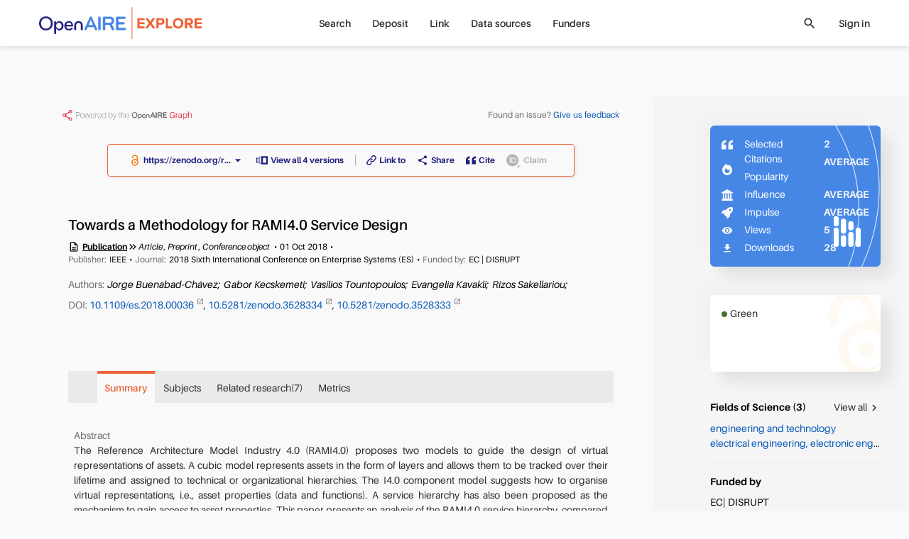

--- FILE ---
content_type: text/html; charset=utf-8
request_url: https://explore.openaire.eu/search/publication?pid=10.5281/zenodo.3528334
body_size: 26315
content:
<!DOCTYPE html><html lang="en" dir="ltr" vocab="http://schema.org/"><head>
      <link rel="search" type="application/opensearchdescription+xml" title="OpenAIRE Explore" href="./OpenSearchDescriptor.xml">
      <meta charset="utf-8">
      <meta http-equiv="X-UA-Compatible" content="IE=edge">
      <meta name="viewport" content="width=device-width, initial-scale=1">
      <base href="/">
      <meta http-equiv="content-type" content="text/html; charset=utf-8">
      <meta name="description" content="&lt;p&gt;The Reference Architecture Model Industry 4.0 (RAMI4.0) proposes two models to guide the design of virtual representations of assets. A cubic model repres...">

      <meta property="og:description" content="&lt;p&gt;The Reference Architecture Model Industry 4.0 (RAMI4.0) proposes two models to guide the design of virtual representations of assets. A cubic model repres...">
      <meta property="og:title" content="Towards a Methodology for RAMI4.0 Service Design">
      <meta property="og:type" content="website">
      <meta property="og:url" content="https://explore.openaire.eu/search/publication?pid=10.1109%2Fes.2018.00036">
      <meta property="og:site_name" content="OpenAIRE - Explore">

      <meta property="og:image" content="assets/common-assets/common/Symbol.png">
      <meta property="og:image:secure_url" content="assets/common-assets/common/Symbol.png">
      <meta property="og:image:type" content="image/png">
      <meta property="og:image:width" content="360">
      <meta property="og:image:height" content="359">
      <meta name="robots" content="all">
      <meta name="google-site-verification" content="rZ-58gIX8IqzBte6Qv4J5yY9aSiDP15Dfc1Yr9yezqE">
      <meta name="msvalidate.01" content="AE99823CD202A982BAA0154148234DA8">
      <meta name="yandex-verification" content="a7b057437d324960">
      <link rel="apple-touch-icon" sizes="57x57" href="assets/common-assets/logo/apple-icon-57x57.png">
      <link rel="apple-touch-icon" sizes="60x60" href="assets/common-assets/logo/apple-icon-60x60.png">
      <link rel="apple-touch-icon" sizes="72x72" href="assets/common-assets/logo/apple-icon-72x72.png">
      <link rel="apple-touch-icon" sizes="76x76" href="assets/common-assets/logo/apple-icon-76x76.png">
      <link rel="apple-touch-icon" sizes="114x114" href="assets/common-assets/logo/apple-icon-114x114.png">
      <link rel="apple-touch-icon" sizes="120x120" href="assets/common-assets/logo/apple-icon-120x120.png">
      <link rel="apple-touch-icon" sizes="144x144" href="assets/common-assets/logo/apple-icon-144x144.png">
      <link rel="apple-touch-icon" sizes="152x152" href="assets/common-assets/logo/apple-icon-152x152.png">
      <link rel="apple-touch-icon" sizes="180x180" href="assets/common-assets/logo/apple-icon-180x180.png">
      <link rel="icon" type="image/png" sizes="192x192" href="assets/common-assets/logo/android-icon-192x192.png">
      <link rel="icon" type="image/png" sizes="32x32" href="assets/common-assets/logo/favicon-32x32.png">
      <link rel="icon" type="image/png" sizes="96x96" href="assets/common-assets/logo/favicon-96x96.png">
      <link rel="icon" type="image/png" sizes="16x16" href="assets/common-assets/logo/favicon-16x16.png">
      <link href="assets/common-assets/logo/favicon.ico" rel="shortcut icon" type="image/vnd.microsoft.icon">
      <link rel="manifest" href="manifest.json">
      <meta name="msapplication-TileColor" content="#ffffff">
      <meta name="msapplication-TileImage" content="/ms-icon-144x144.png">
      <meta name="theme-color" content="#ffffff">

      <title>Towards a Methodology for RAMI4.0 Service Design</title>

 <link rel="stylesheet" href="styles.441a2741dc1d8111.css"><link id="relcan" rel="canonical" href="https://explore.openaire.eu/search/publication?pid=10.1109%2Fes.2018.00036"><meta content="Towards a Methodology for RAMI4.0 Service Design" name="citation_title"><meta name="citation_author" content="Jorge Buenabad-Chávez"><meta name="citation_author" content="Gabor Kecskemeti"><meta name="citation_author" content="Vasilios Tountopoulos"><meta name="citation_author" content="Evangelia Kavakli"><meta name="citation_author" content="Rizos Sakellariou"><meta content="2018/10/1" name="citation_publication_date"><meta content="2018 Sixth International Conference on Enterprise Systems (ES)" name="citation_journal_title"><meta content="188" name="citation_first_page"><meta content="195" name="citation_last_page"><style ng-app-id="explore">.popularity-A[_ngcontent-explore-c2239019288]   svg[_ngcontent-explore-c2239019288]   a[_ngcontent-explore-c2239019288], .popularity-C1[_ngcontent-explore-c2239019288]   svg[_ngcontent-explore-c2239019288]   a[_ngcontent-explore-c2239019288], .popularity-C2[_ngcontent-explore-c2239019288]   svg[_ngcontent-explore-c2239019288]   a[_ngcontent-explore-c2239019288], .influence-A[_ngcontent-explore-c2239019288]   svg[_ngcontent-explore-c2239019288]   a[_ngcontent-explore-c2239019288], .influence-C1[_ngcontent-explore-c2239019288]   svg[_ngcontent-explore-c2239019288]   a[_ngcontent-explore-c2239019288], .influence-C2[_ngcontent-explore-c2239019288]   svg[_ngcontent-explore-c2239019288]   a[_ngcontent-explore-c2239019288]{fill:#d51717}.popularity-B[_ngcontent-explore-c2239019288]   svg[_ngcontent-explore-c2239019288]   a[_ngcontent-explore-c2239019288], .popularity-C3[_ngcontent-explore-c2239019288]   svg[_ngcontent-explore-c2239019288]   a[_ngcontent-explore-c2239019288], .popularity-C4[_ngcontent-explore-c2239019288]   svg[_ngcontent-explore-c2239019288]   a[_ngcontent-explore-c2239019288], .influence-B[_ngcontent-explore-c2239019288]   svg[_ngcontent-explore-c2239019288]   a[_ngcontent-explore-c2239019288], .influence-C3[_ngcontent-explore-c2239019288]   svg[_ngcontent-explore-c2239019288]   a[_ngcontent-explore-c2239019288], .influence-C4[_ngcontent-explore-c2239019288]   svg[_ngcontent-explore-c2239019288]   a[_ngcontent-explore-c2239019288]{fill:#e1920a}.popularity-C[_ngcontent-explore-c2239019288]   svg[_ngcontent-explore-c2239019288]   a[_ngcontent-explore-c2239019288], .popularity-C5[_ngcontent-explore-c2239019288]   svg[_ngcontent-explore-c2239019288]   a[_ngcontent-explore-c2239019288], .influence-C[_ngcontent-explore-c2239019288]   svg[_ngcontent-explore-c2239019288]   a[_ngcontent-explore-c2239019288], .influence-C5[_ngcontent-explore-c2239019288]   svg[_ngcontent-explore-c2239019288]   a[_ngcontent-explore-c2239019288]{fill:#444}.metrics[_ngcontent-explore-c2239019288]   .uk-drop[_ngcontent-explore-c2239019288]{max-width:200px}.metrics[_ngcontent-explore-c2239019288]   table[_ngcontent-explore-c2239019288]   td[_ngcontent-explore-c2239019288]{padding:2px 5px}</style><style ng-app-id="explore">.entity-metadata[_ngcontent-explore-c1855816113] > *[_ngcontent-explore-c1855816113]:not(:last-child):not(.other-separator):after{content:"\2022";font-weight:400;margin-left:4px;margin-right:4px}</style></head>
   <body>
   <div class="uk-offcanvas-content uk-height-viewport">
      <app-root ng-version="18.2.14" ng-server-context="ssr"><!----><navbar><div><div id="main-menu-small" class="uk-hidden@m"><nav uk-navbar="delay-hide: 400" class="uk-navbar-container uk-navbar"><div class="uk-navbar-left"><a href="#tm-mobile" uk-toggle="" class="uk-navbar-toggle"><div uk-navbar-toggle-icon="" class="uk-navbar-toggle-icon uk-icon custom-navbar-toggle-icon"></div><span class="visually-hidden">toggle menu</span></a></div><!----><div class="uk-navbar-center"><a class="uk-logo uk-navbar-item uk-flex uk-flex-middle" href="/"><img src="assets/common-assets/logo-services/explore/small.svg" alt="explore"><!----><!----><!----></a><!----><!----><!----></div><div class="uk-navbar-right"><user-mini mobileview="true"><ul class="uk-navbar-nav"><li><!----><!----><a><icon name="login" ratio="1.5"><span class="uk-icon uk-flex" style=""><svg width="30" height="30" viewBox="0 0 700 700" xmlns="http://www.w3.org/2000/svg"><g><path d="m151.67 536.67c0-109.47 88.863-198.34 198.33-198.34s198.33 88.867 198.33 198.34c0 6.4375 5.2266 11.664 11.668 11.664s11.668-5.2266 11.668-11.664c0-122.34-99.332-221.67-221.67-221.67s-221.67 99.328-221.67 221.67c0 6.4375 5.2266 11.664 11.668 11.664s11.668-5.2266 11.668-11.664z" fill-rule="evenodd"></path><path d="m349.8 11.668c-77.164 0-139.8 62.637-139.8 139.8s62.637 139.8 139.8 139.8c77.164 0 139.8-62.637 139.8-139.8s-62.637-139.8-139.8-139.8zm0 23.332c64.285 0 116.47 52.184 116.47 116.47 0 64.281-52.184 116.47-116.47 116.47-64.281 0-116.47-52.188-116.47-116.47 0-64.285 52.188-116.47 116.47-116.47z" fill-rule="evenodd"></path></g></svg></span><!----><!----><!----><!----><!----></icon></a><!----><!----><!----></li></ul></user-mini><!----><!----></div><!----></nav><div id="tm-mobile" class="uk-offcanvas" uk-offcanvas="mode: none; overlay: true; container: #modal-container;"><div class="uk-offcanvas-bar uk-padding-remove"><nav uk-sticky="" class="uk-navbar uk-background-default"><div class="uk-navbar-left"><button class="uk-navbar-toggle uk-icon uk-close"><icon name="close" ratio="1.5" visuallyhidden="close menu" style="margin-left: -0.5em;"><!----><span class="uk-display-inline-block"><span class="material-icons" style="font-size: 30px;">close</span></span><!----><span class="visually-hidden">close menu</span><!----><!----><!----></icon></button></div><div class="uk-navbar-center"><a class="uk-logo uk-navbar-item uk-flex uk-flex-middle" href="/"><img src="assets/common-assets/logo-services/explore/small.svg" alt="explore"><!----><!----><!----></a><!----><!----><!----></div></nav><ul uk-nav="" class="uk-nav uk-nav-primary uk-list uk-list-large uk-margin-large-top"><!----><li class="uk-parent"><a><!----> Search<span class="uk-nav-parent-icon"></span><!----></a><!----><!----><ul class="uk-nav-sub"><li class="uk-parent"><a href="/search/find/research-outcomes">Research products</a><!----><!----><ul class="uk-nav-sub"><li class=""><a href="/search/find/research-outcomes?type=%22publication%22">Publications</a><!----><!----></li><!----><li class=""><a href="/search/find/research-outcomes?type=%22dataset%22">Research data</a><!----><!----></li><!----><li class=""><a href="/search/find/research-outcomes?type=%22software%22">Research software</a><!----><!----></li><!----><li class=""><a href="/search/find/research-outcomes?type=%22other%22">Other research products</a><!----><!----></li><!----><!----></ul><!----></li><!----><!----><!----><li class=""><a href="/search/find/projects">Projects</a><!----><!----><!----></li><!----><!----><!----><li class=""><a href="/search/find/dataproviders">Data sources</a><!----><!----><!----></li><!----><!----><!----><li class=""><a href="/search/find/organizations">Organizations</a><!----><!----><!----></li><!----><!----><!----><!----></ul><!----><!----></li><!----><!----><li class=""><a href="/participate/deposit/learn-how"><!----> Deposit<!----></a><!----><!----><!----><!----></li><!----><!----><li class="uk-parent"><a><!----> Link<span class="uk-nav-parent-icon"></span><!----></a><!----><!----><ul class="uk-nav-sub"><li class=""><a href="/participate/claim">Start linking</a><!----><!----><!----></li><!----><!----><!----><li class=""><!----><a class="custom-external" href="https://www.openaire.eu/linking" target="_blank">Learn more</a><!----><!----></li><!----><!----><!----><!----></ul><!----><!----></li><!----><!----><li class="uk-parent"><a><!----> Data sources<span class="uk-nav-parent-icon"></span><!----></a><!----><!----><ul class="uk-nav-sub"><!----><!----><!----><li class=""><a href="/search/content-providers">Repositories</a><!----><!----><!----></li><!----><!----><!----><li class=""><a href="/search/journals">Journals</a><!----><!----><!----></li><!----><!----><!----><li class=""><a href="/search/entity-registries">Registries</a><!----><!----><!----></li><!----><!----><!----><li class=""><a href="/search/find/dataproviders">Browse all</a><!----><!----><!----></li><!----><!----><!----><!----></ul><!----><!----></li><!----><!----><li class=""><a href="/funders"><!----> Funders<!----></a><!----><!----><!----><!----></li><!----><!----><!----><!----><!----><!----></ul><div search-input="" class="uk-width-1-1 uk-padding-small uk-margin-medium-top"><div class="uk-flex uk-flex-right uk-width-1-1"><div click-outside-or-esc="" class="search-input flat background small-vertical"><div class="uk-flex uk-flex-middle"><div class="uk-width-expand"><div input="" class=""><div id="input-642003"><div class="input-wrapper search"><div click-outside-or-esc="" class="input-box static"><!----><div class="uk-flex uk-flex-middle"><input class="input uk-text-truncate ng-untouched ng-pristine ng-valid" type="text" placeholder="Search in OpenAIRE" value=""><!----><!----><!----><!----><!----><!----><!----><!----><!----><!----><!----></div><div class="tools"></div></div></div><!----><!----><!----><!----></div><!----><!----><span class="uk-text-small uk-text-danger"></span><span class="uk-text-small uk-text-warning uk-margin-xsmall-top"><!----></span><!----><i class="uk-text-small uk-text-meta uk-margin-xsmall-top"></i></div></div><div class="uk-width-auto uk-hidden"><button class="uk-close uk-icon"><icon name="close"><!----><span class="uk-flex"><span class="material-icons" style="font-size: 20px;">close</span></span><!----><!----><!----><!----></icon></button></div><div class="uk-width-auto"><div class="search-icon"><icon name="search"><!----><span class="uk-flex"><span class="material-icons" style="font-size: 20px;">search</span></span><!----><!----><!----><!----></icon></div></div><div class="uk-width-auto filters-toggle"></div></div></div></div><!----></div><!----></div></div></div><div id="main-menu" class="uk-visible@m"><div class=""><div uk-sticky="" class="uk-navbar-container"><!----><div class="uk-container uk-container-expand"><nav uk-navbar="delay-hide: 400" class="uk-navbar"><div class="uk-navbar-left"><a class="uk-logo uk-navbar-item uk-flex uk-flex-middle" href="/"><img src="assets/common-assets/logo-services/explore/main.svg" alt="explore"><!----><!----><!----></a><!----><!----><!----><!----><!----></div><div class="uk-navbar-center"><!----><ul class="uk-navbar-nav"><!----><li class="uk-parent"><a href="/search/find/research-outcomes"> Search</a><!----><!----><!----><!----></li><!----><!----><li class="uk-parent"><a href="/participate/deposit/learn-how"> Deposit</a><!----><!----><!----><!----></li><!----><!----><li class="uk-parent"><a href="/participate/claim"> Link</a><!----><!----><!----><!----></li><!----><!----><li class="uk-parent"><!----><!----><a><!----> Data sources</a><!----><!----></li><!----><!----><li class="uk-parent"><a href="/funders"> Funders</a><!----><!----><!----><!----></li><!----><!----><!----><!----></ul><!----><!----><!----><!----><!----></div><div class="uk-navbar-right"><!----><!----><div class="uk-flex uk-flex-middle uk-margin-right"><div class="search-icon clickable"><icon name="search" ratio="1" visuallyhidden="search"><!----><span class="uk-flex"><span class="material-icons" style="font-size: 20px;">search</span></span><!----><span class="visually-hidden">search</span><!----><!----><!----></icon></div></div><!----><user-mini><ul class="uk-navbar-nav"><li><a>Sign in</a><!----><!----><!----><!----><!----></li></ul></user-mini><!----><div class="uk-visible@m"></div></div><!----><!----><!----></nav></div></div></div><!----><!----></div></div><!----><!----></navbar><!----><!----><schema2jsonld type="home" name="Find and Share research | OpenAIRE Explore" description="OpenAIRE Explore: Over 200M of research deduplicated, 800K research software, 90M research data. One of the largest open scholarly records collection worldwide."><div><script type="application/ld+json">[
  {
    "@context": "http://schema.org",
    "@id": "https://explore.openaire.eu/#organization",
    "@type": "Organization",
    "name": "Find and Share research | OpenAIRE Explore",
    "url": "https://explore.openaire.eu",
    "logo": "https://explore.openaire.eu/assets/common-assets/logo-services/explore/main.svg",
    "description": "OpenAIRE Explore: Over 200M of research deduplicated, 800K research software, 90M research data. One of the largest open scholarly records collection worldwide."
  },
  {
    "@context": "http://schema.org",
    "@id": "https://explore.openaire.eu/#search",
    "@type": "Website",
    "name": "Find and Share research | OpenAIRE Explore",
    "url": "https://explore.openaire.eu/search/find/",
    "description": "OpenAIRE Explore: Over 200M of research deduplicated, 800K research software, 90M research data. One of the largest open scholarly records collection worldwide.",
    "potentialAction": {
      "@type": "SearchAction",
      "@id": "https://explore.openaire.eu/#search-action",
      "target": "https://explore.openaire.eu/search/find/?fv0={search_term_string}&f0=q",
      "query-input": "required name=search_term_string"
    }
  }
]</script></div><!----></schema2jsonld><!----><div class=""><div id="modal-container"></div><main><router-outlet></router-outlet><result-landing><schema2jsonld><div><script type="application/ld+json">{
  "@context": "http://schema.org",
  "@type": "Dataset",
  "@id": "https://explore.openaire.eu/search/publication?pid=10.1109%2Fes.2018.00036",
  "name": "Towards a Methodology for RAMI4.0 Service Design",
  "description": [
    "The Reference Architecture Model Industry 4.0 (RAMI4.0) proposes two models to guide the design of virtual representations of assets. A cubic model represents assets in the form of layers and allows them to be tracked over their lifetime and assigned to technical or organizational hierarchies. The I4.0 component model suggests how to organise virtual representations, i.e., asset properties (data and functions). A service hierarchy has also been proposed as the mechanism to gain access to asset properties. This paper presents an analysis of the RAMI4.0 service hierarchy, compared to traditional service oriented architecture, towards a methodology for the design of RAMI4.0 services. We envision a methodology based on objectoriented analysis and design principles. The rationale behind our approach is the similarity that holds between objects and assets as I4.0 components. Data and functions within objects are accessible through method invocations; data and functions of assets are accessible through service invocations. The paper outlines the use of this approach in defining RAMI4.0 services for a software system being designed to support decision making under events that disrupt manufacturing operations. Preprint of research paper accepted at the 6th International Conference on Enterprise Systems Limassol, Cyprus, 01-02 October, 2018."
  ],
  "URL": "https://explore.openaire.eu/search/publication?pid=10.1109%2Fes.2018.00036",
  "sameAs": [
    "https://dx.doi.org/10.5281/zenodo.3528334",
    "https://dx.doi.org/10.5281/zenodo.3528333",
    "https://doi.org/10.1109/es.2018.00036",
    "https://zenodo.org/record/3528334/files/methodology-rami4-0.pdf",
    "https://doi.org/10.1109/ES.2018.00036"
  ],
  "headline": "Towards a Methodology for RAMI4.0 Service Design",
  "creator": [
    {
      "@type": "Person",
      "name": "Jorge Buenabad-Chávez"
    },
    {
      "@type": "Person",
      "name": "Gabor Kecskemeti"
    },
    {
      "@type": "Person",
      "name": "Vasilios Tountopoulos"
    },
    {
      "@type": "Person",
      "name": "Evangelia Kavakli"
    },
    {
      "@type": "Person",
      "name": "Rizos Sakellariou"
    }
  ],
  "dateCreated": "2018-10-01",
  "license": {
    "@type": "CreativeWork",
    "name": "Open Access",
    "identifier": {
      "@type": "PropertyValue",
      "propertyID": "dnet:access_modes",
      "value": "OPEN"
    }
  },
  "keywords": "0209 industrial biotechnology, Internet-of-Things, Reference Architectures, 0202 electrical engineering, electronic engineering, information engineering, RAMI4.0, 02 engineering and technology, Industry 4.0, Smart Factories, Service-Oriented Architectures",
  "isPartOf": [
    "https://explore.openaire.eu/search/find/research-outcomes?fos=%220209%20industrial%20biotechnology%22",
    "https://explore.openaire.eu/search/find/research-outcomes?fos=%220202%20electrical%20engineering%2C%20electronic%20engineering%2C%20information%20engineering%22",
    "https://explore.openaire.eu/search/find/research-outcomes?fos=%2202%20engineering%20and%20technology%22"
  ]
}</script></div><!----></schema2jsonld><!----><!----><div id="tm-main" class="landing uk-section uk-padding-remove tm-middle"><div class="tm-main"><div class="publication"><!----><div uk-grid="" class="uk-grid uk-margin-remove-left"><div id="landing-center-content" class="uk-width-expand uk-padding-remove uk-background-default"><!----><div id="graph_and_feedback" uk-sticky="end: true;" class="uk-blur-background uk-text-xsmall uk-visible@m" offset="0"><div class="uk-padding-xsmall"><div class="uk-container uk-container-xlarge uk-flex uk-flex-between uk-flex-wrap uk-margin-small-top uk-margin-small-bottom"><a href="https://graph.openaire.eu" target="_blank" class="uk-width-1-1 uk-width-auto@l"><img src="assets/common-assets/openaire-badge-1.png" alt="Powered by OpenAIRE graph" style="height: 15px;"></a><!----><div class="uk-width-1-1 uk-width-auto@l"><span class="uk-text-meta uk-text-xsmall">Found an issue? </span><a class="uk-text-xsmall">Give us feedback</a></div><!----></div></div><!----></div><div class="uk-container uk-container-xlarge"><!----><div class="uk-margin-top uk-margin-bottom"><div class="uk-flex uk-flex-middle uk-flex-center"><div class="landing-action-bar uk-box-shadow-small uk-margin-bottom"><div uk-grid="" class="uk-grid uk-grid-small uk-flex-between uk-text-xsmall uk-flex-middle uk-grid-divider"><div class="uk-width-auto"><div uk-grid="" class="uk-grid uk-grid-small uk-child-width-auto"><availableon><div class="uk-flex uk-flex-middle uk-grid uk-grid-small uk-child-width-auto" uk-grid=""><!----><!----><!----><div><div class="uk-flex uk-flex-middle"><span uk-tooltip="" class="open-access uk-margin-xsmall-right" title="Open Access"><icon><span class="uk-icon uk-flex" style=""><svg xmlns="http://www.w3.org/2000/svg" width="16" height="16" viewBox="0 0 640 1000"> <metadata><rdf:rdf><cc:work rdf:about=""> <dc:format>image/svg+xml</dc:format> <dc:type rdf:resource="http://purl.org/dc/dcmitype/StillImage"></dc:type> <dc:creator>art designer at PLoS, modified by Wikipedia users Nina, Beao, JakobVoss, and AnonMoos</dc:creator> <dc:description>Open Access logo, converted into svg, designed by PLoS. This version with transparent background.</dc:description> <dc:source>http://commons.wikimedia.org/wiki/File:Open_Access_logo_PLoS_white.svg</dc:source> <dc:license rdf:resource="http://creativecommons.org/licenses/by-sa/3.0/"></dc:license> <cc:license rdf:resource="http://creativecommons.org/licenses/by-sa/3.0/"></cc:license> <cc:attributionname>art designer at PLoS, modified by Wikipedia users Nina, Beao, JakobVoss, and AnonMoos</cc:attributionname> <cc:attributionurl>http://www.plos.org/</cc:attributionurl> </cc:work></rdf:rdf></metadata> <g stroke="#f68212" stroke-width="104.764" fill="none"> <path d="M111.387,308.135V272.408A209.21,209.214 0 0,1 529.807,272.408V530.834"></path> <circle cx="320.004" cy="680.729" r="256.083"></circle> </g> <circle fill="#f68212" cx="321.01" cy="681.659" r="86.4287"></circle> </svg></span><!----><!----><!----><!----><!----></icon></span><a target="_blank" class="uk-flex uk-flex-middle uk-flex-center uk-button-link uk-text-bolder"><span>https://zenodo.org/r...</span><span><icon><!----><span class="uk-flex"><span class="material-icons" style="font-size: 20px;">arrow_drop_down</span></span><!----><!----><!----><!----></icon></span></a><div uk-drop="mode: click; pos: bottom-left; flip: false; shift: false" class="uk-drop download-drop"><div class="uk-card uk-card-default uk-padding-small uk-padding-remove-horizontal uk-text-small uk-height-max-large uk-overflow-auto"><div class="download-drop-item uk-flex uk-flex-top"><span uk-tooltip="" class="open-access uk-margin-small-right" title="Open Access"><icon><span class="uk-icon uk-flex" style=""><svg xmlns="http://www.w3.org/2000/svg" width="20" height="20" viewBox="0 0 640 1000"> <metadata><rdf:rdf><cc:work rdf:about=""> <dc:format>image/svg+xml</dc:format> <dc:type rdf:resource="http://purl.org/dc/dcmitype/StillImage"></dc:type> <dc:creator>art designer at PLoS, modified by Wikipedia users Nina, Beao, JakobVoss, and AnonMoos</dc:creator> <dc:description>Open Access logo, converted into svg, designed by PLoS. This version with transparent background.</dc:description> <dc:source>http://commons.wikimedia.org/wiki/File:Open_Access_logo_PLoS_white.svg</dc:source> <dc:license rdf:resource="http://creativecommons.org/licenses/by-sa/3.0/"></dc:license> <cc:license rdf:resource="http://creativecommons.org/licenses/by-sa/3.0/"></cc:license> <cc:attributionname>art designer at PLoS, modified by Wikipedia users Nina, Beao, JakobVoss, and AnonMoos</cc:attributionname> <cc:attributionurl>http://www.plos.org/</cc:attributionurl> </cc:work></rdf:rdf></metadata> <g stroke="#f68212" stroke-width="104.764" fill="none"> <path d="M111.387,308.135V272.408A209.21,209.214 0 0,1 529.807,272.408V530.834"></path> <circle cx="320.004" cy="680.729" r="256.083"></circle> </g> <circle fill="#f68212" cx="321.01" cy="681.659" r="86.4287"></circle> </svg></span><!----><!----><!----><!----><!----></icon></span><div class="uk-padding-small uk-padding-remove-left uk-padding-remove-vertical uk-width-expand"><span class="uk-text-emphasis"><a target="_blank" class="title uk-link-text uk-text-bold custom-external uk-display-inline-block" href="https://zenodo.org/record/3528334/files/methodology-rami4-0.pdf"> https://zenodo.org/record/3528... </a><!----></span><div class="uk-text-meta"><span class="uk-text-capitalize">Article</span><!----><!----><!----><!----><!----></div><!----><div uk-tooltip="" class="uk-text-meta uk-text-truncate" title="CC BY"> License:  CC BY<!----><!----></div><!----><!----><div class="uk-text-meta"><span>Data sources: </span><a class="uk-link-text" href="/search/dataprovider?datasourceId=openaire____::8ac8380272269217cb09a928c8caa993"> UnpayWall<!----></a><!----></div><!----></div></div><div class="download-drop-item uk-flex uk-flex-top"><span uk-tooltip="" class="open-access uk-margin-small-right" title="Open Access"><icon><span class="uk-icon uk-flex" style=""><svg xmlns="http://www.w3.org/2000/svg" width="20" height="20" viewBox="0 0 640 1000"> <metadata><rdf:rdf><cc:work rdf:about=""> <dc:format>image/svg+xml</dc:format> <dc:type rdf:resource="http://purl.org/dc/dcmitype/StillImage"></dc:type> <dc:creator>art designer at PLoS, modified by Wikipedia users Nina, Beao, JakobVoss, and AnonMoos</dc:creator> <dc:description>Open Access logo, converted into svg, designed by PLoS. This version with transparent background.</dc:description> <dc:source>http://commons.wikimedia.org/wiki/File:Open_Access_logo_PLoS_white.svg</dc:source> <dc:license rdf:resource="http://creativecommons.org/licenses/by-sa/3.0/"></dc:license> <cc:license rdf:resource="http://creativecommons.org/licenses/by-sa/3.0/"></cc:license> <cc:attributionname>art designer at PLoS, modified by Wikipedia users Nina, Beao, JakobVoss, and AnonMoos</cc:attributionname> <cc:attributionurl>http://www.plos.org/</cc:attributionurl> </cc:work></rdf:rdf></metadata> <g stroke="#f68212" stroke-width="104.764" fill="none"> <path d="M111.387,308.135V272.408A209.21,209.214 0 0,1 529.807,272.408V530.834"></path> <circle cx="320.004" cy="680.729" r="256.083"></circle> </g> <circle fill="#f68212" cx="321.01" cy="681.659" r="86.4287"></circle> </svg></span><!----><!----><!----><!----><!----></icon></span><div class="uk-padding-small uk-padding-remove-left uk-padding-remove-vertical uk-width-expand"><span class="uk-text-emphasis"><a target="_blank" class="title uk-link-text uk-text-bold custom-external uk-display-inline-block" href="https://dx.doi.org/10.5281/zenodo.3528334"> ZENODO </a><!----></span><div class="uk-text-meta"><span class="uk-text-capitalize">Preprint</span><!----><span> . </span><!----><span>2018</span><!----><!----><!----></div><!----><div uk-tooltip="" class="uk-text-meta uk-text-truncate" title="CC BY"> License:  CC BY<!----><!----></div><!----><!----><div class="uk-text-meta"><span>Data sources: </span><a class="uk-link-text" href="/search/dataprovider?datasourceId=openaire____::9e3be59865b2c1c335d32dae2fe7b254"> Datacite<!----></a><!----></div><!----></div></div><div class="download-drop-item uk-flex uk-flex-top"><span uk-tooltip="" class="open-access uk-margin-small-right" title="Open Access"><icon><span class="uk-icon uk-flex" style=""><svg xmlns="http://www.w3.org/2000/svg" width="20" height="20" viewBox="0 0 640 1000"> <metadata><rdf:rdf><cc:work rdf:about=""> <dc:format>image/svg+xml</dc:format> <dc:type rdf:resource="http://purl.org/dc/dcmitype/StillImage"></dc:type> <dc:creator>art designer at PLoS, modified by Wikipedia users Nina, Beao, JakobVoss, and AnonMoos</dc:creator> <dc:description>Open Access logo, converted into svg, designed by PLoS. This version with transparent background.</dc:description> <dc:source>http://commons.wikimedia.org/wiki/File:Open_Access_logo_PLoS_white.svg</dc:source> <dc:license rdf:resource="http://creativecommons.org/licenses/by-sa/3.0/"></dc:license> <cc:license rdf:resource="http://creativecommons.org/licenses/by-sa/3.0/"></cc:license> <cc:attributionname>art designer at PLoS, modified by Wikipedia users Nina, Beao, JakobVoss, and AnonMoos</cc:attributionname> <cc:attributionurl>http://www.plos.org/</cc:attributionurl> </cc:work></rdf:rdf></metadata> <g stroke="#f68212" stroke-width="104.764" fill="none"> <path d="M111.387,308.135V272.408A209.21,209.214 0 0,1 529.807,272.408V530.834"></path> <circle cx="320.004" cy="680.729" r="256.083"></circle> </g> <circle fill="#f68212" cx="321.01" cy="681.659" r="86.4287"></circle> </svg></span><!----><!----><!----><!----><!----></icon></span><div class="uk-padding-small uk-padding-remove-left uk-padding-remove-vertical uk-width-expand"><span class="uk-text-emphasis"><a target="_blank" class="title uk-link-text uk-text-bold custom-external uk-display-inline-block" href="https://dx.doi.org/10.5281/zenodo.3528333"> ZENODO </a><!----></span><div class="uk-text-meta"><span class="uk-text-capitalize">Preprint</span><!----><span> . </span><!----><span>2018</span><!----><!----><!----></div><!----><div uk-tooltip="" class="uk-text-meta uk-text-truncate" title="CC BY"> License:  CC BY<!----><!----></div><!----><!----><div class="uk-text-meta"><span>Data sources: </span><a class="uk-link-text" href="/search/dataprovider?datasourceId=openaire____::9e3be59865b2c1c335d32dae2fe7b254"> Datacite<!----></a><!----></div><!----></div></div><div class="download-drop-item uk-flex uk-flex-top"><span uk-tooltip="" class="closed-access uk-margin-small-right" title="Not available access"><icon><span class="uk-icon uk-flex" style=""><svg xmlns="http://www.w3.org/2000/svg" width="20" height="20" viewBox="0 0 373.336 490.004"><g id="noun-lock-question-mark-250128" transform="translate(-163.328 -34.992)"><path id="Path_119172" data-name="Path 119172" d="M490,198.33H466.668V151.662a116.67,116.67,0,0,0-233.34,0V198.33H210A46.8,46.8,0,0,0,163.328,245v233.33A46.8,46.8,0,0,0,210,525H490a46.8,46.8,0,0,0,46.668-46.668V245A46.8,46.8,0,0,0,490,198.33ZM365.55,469.78H334.441V438.671H365.55ZM397.441,350l-14,14c-10.891,11.668-17.891,20.223-17.891,43.555H334.441v-7.777a61.712,61.712,0,0,1,17.891-43.555l19.445-19.445A30.98,30.98,0,1,0,318.891,315H287.782a62.223,62.223,0,0,1,124.446,0,49.983,49.983,0,0,1-14.785,35Zm24.887-151.67H277.668V151.662c0-39.668,32.668-72.332,72.332-72.332S422.332,112,422.332,151.662Z"></path></g></svg></span><!----><!----><!----><!----><!----></icon></span><div class="uk-padding-small uk-padding-remove-left uk-padding-remove-vertical uk-width-expand"><span class="uk-text-emphasis"><a target="_blank" class="title uk-link-text uk-text-bold custom-external uk-display-inline-block" href="https://doi.org/10.1109/es.2018.00036"> https://doi.org/10.1109/es.201... </a><!----></span><div class="uk-text-meta"><span class="uk-text-capitalize">Article</span><!----><span> . </span><!----><span>2018</span><!----><span> . </span><!----><span>Peer-reviewed</span><!----></div><!----><!----><!----><div class="uk-text-meta"><span>Data sources: </span><a class="uk-link-text" href="/search/dataprovider?datasourceId=openaire____::081b82f96300b6a6e3d282bad31cb6e2"> Crossref<!----></a><!----></div><!----></div></div><div class="download-drop-item uk-flex uk-flex-top"><span uk-tooltip="" class="closed-access uk-margin-small-right" title="Not available access"><icon><span class="uk-icon uk-flex" style=""><svg xmlns="http://www.w3.org/2000/svg" width="20" height="20" viewBox="0 0 373.336 490.004"><g id="noun-lock-question-mark-250128" transform="translate(-163.328 -34.992)"><path id="Path_119172" data-name="Path 119172" d="M490,198.33H466.668V151.662a116.67,116.67,0,0,0-233.34,0V198.33H210A46.8,46.8,0,0,0,163.328,245v233.33A46.8,46.8,0,0,0,210,525H490a46.8,46.8,0,0,0,46.668-46.668V245A46.8,46.8,0,0,0,490,198.33ZM365.55,469.78H334.441V438.671H365.55ZM397.441,350l-14,14c-10.891,11.668-17.891,20.223-17.891,43.555H334.441v-7.777a61.712,61.712,0,0,1,17.891-43.555l19.445-19.445A30.98,30.98,0,1,0,318.891,315H287.782a62.223,62.223,0,0,1,124.446,0,49.983,49.983,0,0,1-14.785,35Zm24.887-151.67H277.668V151.662c0-39.668,32.668-72.332,72.332-72.332S422.332,112,422.332,151.662Z"></path></g></svg></span><!----><!----><!----><!----><!----></icon></span><div class="uk-padding-small uk-padding-remove-left uk-padding-remove-vertical uk-width-expand"><span class="uk-text-emphasis"><a target="_blank" class="title uk-link-text uk-text-bold custom-external uk-display-inline-block" href="https://doi.org/10.1109/ES.2018.00036"> DBLP </a><!----></span><div class="uk-text-meta"><span class="uk-text-capitalize">Conference object</span><!----><!----><!----><!----><!----></div><!----><!----><!----><div class="uk-text-meta"><span>Data sources: </span><a class="uk-link-text" href="/search/dataprovider?datasourceId=openaire____::d8b68cc0a53121f6f896883a7d60c1db"> DBLP<!----></a><!----></div><!----></div></div><div class="download-drop-item uk-flex uk-flex-top"><span uk-tooltip="" class="closed-access uk-margin-small-right" title="Not available access"><icon><span class="uk-icon uk-flex" style=""><svg xmlns="http://www.w3.org/2000/svg" width="20" height="20" viewBox="0 0 373.336 490.004"><g id="noun-lock-question-mark-250128" transform="translate(-163.328 -34.992)"><path id="Path_119172" data-name="Path 119172" d="M490,198.33H466.668V151.662a116.67,116.67,0,0,0-233.34,0V198.33H210A46.8,46.8,0,0,0,163.328,245v233.33A46.8,46.8,0,0,0,210,525H490a46.8,46.8,0,0,0,46.668-46.668V245A46.8,46.8,0,0,0,490,198.33ZM365.55,469.78H334.441V438.671H365.55ZM397.441,350l-14,14c-10.891,11.668-17.891,20.223-17.891,43.555H334.441v-7.777a61.712,61.712,0,0,1,17.891-43.555l19.445-19.445A30.98,30.98,0,1,0,318.891,315H287.782a62.223,62.223,0,0,1,124.446,0,49.983,49.983,0,0,1-14.785,35Zm24.887-151.67H277.668V151.662c0-39.668,32.668-72.332,72.332-72.332S422.332,112,422.332,151.662Z"></path></g></svg></span><!----><!----><!----><!----><!----></icon></span><div class="uk-padding-small uk-padding-remove-left uk-padding-remove-vertical uk-width-expand"><span class="uk-text-emphasis"><a target="_blank" class="title uk-link-text uk-text-bold custom-external uk-display-inline-block" href="https://dx.doi.org/10.1109/es.2018.00036"> https://dx.doi.org/10.1109/es.... </a><!----></span><div class="uk-text-meta"><span class="uk-text-capitalize">Article</span><!----><!----><!----><!----><!----></div><!----><!----><!----><div class="uk-text-meta"><span>Data sources: </span><a class="uk-link-text" href="/search/dataprovider?datasourceId=openaire____::5f532a3fc4f1ea403f37070f59a7a53a"> Microsoft Academic Graph<!----></a><!----></div><!----></div></div><div class="download-drop-item uk-flex uk-flex-top"><span uk-tooltip="" class="closed-access uk-margin-small-right" title="Not available access"><icon><span class="uk-icon uk-flex" style=""><svg xmlns="http://www.w3.org/2000/svg" width="20" height="20" viewBox="0 0 373.336 490.004"><g id="noun-lock-question-mark-250128" transform="translate(-163.328 -34.992)"><path id="Path_119172" data-name="Path 119172" d="M490,198.33H466.668V151.662a116.67,116.67,0,0,0-233.34,0V198.33H210A46.8,46.8,0,0,0,163.328,245v233.33A46.8,46.8,0,0,0,210,525H490a46.8,46.8,0,0,0,46.668-46.668V245A46.8,46.8,0,0,0,490,198.33ZM365.55,469.78H334.441V438.671H365.55ZM397.441,350l-14,14c-10.891,11.668-17.891,20.223-17.891,43.555H334.441v-7.777a61.712,61.712,0,0,1,17.891-43.555l19.445-19.445A30.98,30.98,0,1,0,318.891,315H287.782a62.223,62.223,0,0,1,124.446,0,49.983,49.983,0,0,1-14.785,35Zm24.887-151.67H277.668V151.662c0-39.668,32.668-72.332,72.332-72.332S422.332,112,422.332,151.662Z"></path></g></svg></span><!----><!----><!----><!----><!----></icon></span><div class="uk-padding-small uk-padding-remove-left uk-padding-remove-vertical uk-width-expand"><span class="uk-text-emphasis"><a target="_blank" class="title uk-link-text uk-text-bold custom-external uk-display-inline-block" href="https://dx.doi.org/10.1109/es.2018.00036"> https://dx.doi.org/10.1109/es.... </a><!----></span><div class="uk-text-meta"><span class="uk-text-capitalize">Article</span><!----><!----><!----><!----><!----></div><!----><!----><!----><div class="uk-text-meta"><span>Data sources: </span><a class="uk-link-text" href="/search/dataprovider?datasourceId=openaire____::5f532a3fc4f1ea403f37070f59a7a53a"> Microsoft Academic Graph<!----></a><!----></div><!----></div></div><!----><!----></div></div><!----><!----><!----></div></div><!----><!----><!----></div><!----><!----><!----></availableon><!----><a class="uk-flex uk-flex-middle uk-flex-center uk-button-link uk-text-bolder"><icon name="versions" visuallyhidden="versions"><span class="uk-icon uk-flex" style=""><svg xmlns="http://www.w3.org/2000/svg" width="16" height="16" viewBox="0 0 17 12.143"> <path id="Icon_metro-versions" data-name="Icon metro-versions" d="M4.5,17.426H6.927V16.212H5.713V11.355H6.927V10.141H4.5v7.286Zm7.286-9.714V19.855H21.5V7.712H11.784Zm7.286,9.714H14.213V10.141H19.07ZM8.142,18.641H10.57V17.426H9.356V10.141H10.57V8.926H8.142Z" transform="translate(-4.499 -7.712)" fill="#211f7e"></path> </svg></span><!----><!----><span class="visually-hidden">versions</span><!----><!----><!----></icon><span class="uk-margin-xsmall-left"> View all 4 versions </span></a><!----></div></div><div class="uk-width-expand"><entity-actions><div uk-grid="" class="uk-grid uk-grid-small uk-flex-middle uk-child-width-auto"><div><a routerlinkactive="router-link-active" routerlink="/participate/direct-claim" class="uk-flex uk-flex-middle uk-button-link uk-text-bolder uk-flex-center" uk-tooltip="title: Link Research products with a Project, a Research community or other Research products and make the new information available in OpenAIRE information space.; pos: bottom; cls: uk-active uk-text-small uk-padding-small uk-width-medium" href="/participate/direct-claim?id=doi_dedup___::2c6c5f76e1ec0d557db2d4338e6dabfa&amp;type=publication&amp;linkTo=project"><icon name="link_to" visuallyhidden="link"><span class="uk-icon uk-flex" style=""><svg width="14" height="14" viewBox="0 0 13 13.369" xmlns="http://www.w3.org/2000/svg"> <path id="Path_104455" data-name="Path 104455" d="M31.828,5.475,29.7,8.018a3.32,3.32,0,0,1-1.48,1,3.582,3.582,0,0,1-.5.128,3.318,3.318,0,0,1-2.993-1,.7.7,0,0,1,1.026-.958,1.919,1.919,0,0,0,2.409.323,1.865,1.865,0,0,0,.434-.369l2.156-2.572a1.949,1.949,0,0,0-.165-2.7l-.04-.036a1.917,1.917,0,0,0-2.7.239L26.825,3.3A.7.7,0,1,1,25.751,2.4l1.024-1.225A3.312,3.312,0,0,1,31.4.725a3.272,3.272,0,0,1,1.2,2.238A3.443,3.443,0,0,1,31.828,5.475Z" transform="translate(-19.621 0.015)" fill="#211f7e"></path> <path id="Path_104456" data-name="Path 104456" d="M7.98,22.786a.691.691,0,0,1-.522.247.673.673,0,0,1-.532-.225,1.785,1.785,0,0,0-.2-.2,1.905,1.905,0,0,0-2.236-.159,1.869,1.869,0,0,0-.44.359l-2.19,2.61-.04.05a1.917,1.917,0,0,0,.323,2.692,1.955,1.955,0,0,0,2.688-.319l.915-1.1a.693.693,0,0,1,.476-.249.7.7,0,0,1,.6,1.148L5.91,28.735A3.427,3.427,0,0,1,3.884,29.9a2.708,2.708,0,0,1-.309.038,3.256,3.256,0,0,1-2.409-.779,3.312,3.312,0,0,1-.381-4.633l2.16-2.588A3.124,3.124,0,0,1,3.3,21.58a3.32,3.32,0,0,1,4.682.291A.7.7,0,0,1,7.98,22.786Z" transform="translate(-0.015 -16.582)"></path></svg></span><!----><!----><span class="visually-hidden">link</span><!----><!----><!----></icon><span class="uk-margin-xsmall-left">Link to</span><!----></a></div><!----><div><a class="uk-flex uk-flex-middle uk-button-link uk-text-bolder uk-flex-center" uk-tooltip="title: Share this Publication in your social networks; pos: bottom; cls: uk-active  uk-text-small uk-padding-small"><icon name="share" visuallyhidden="share" class="uk-text-bolder"><!----><span class="uk-flex"><span class="material-icons" style="font-size: 16px;">share</span></span><!----><span class="visually-hidden">share</span><!----><!----><!----></icon><span class="uk-margin-xsmall-left">Share</span><!----></a></div><!----><div><a class="uk-flex uk-flex-middle uk-button-link uk-text-bolder uk-flex-center"><icon name="cite" visuallyhidden="cite" class="uk-text-bolder"><span class="uk-icon uk-flex" style=""><svg xmlns="http://www.w3.org/2000/svg" width="14" height="14" viewBox="0 0 12 9.6"> <path id="Icon_metro-quote" data-name="Icon metro-quote" d="M8.355,14.44v4.8h4.8v-4.8h-2.4a2.351,2.351,0,0,1,2.4-2.4V9.64S8.355,9.64,8.355,14.44Zm12-2.4V9.64s-4.8,0-4.8,4.8v4.8h4.8v-4.8h-2.4A2.351,2.351,0,0,1,20.355,12.04Z" transform="translate(-8.355 -9.64)" fill="#211f7e"></path> </svg></span><!----><!----><span class="visually-hidden">cite</span><!----><!----><!----></icon><span class="uk-margin-xsmall-left">Cite</span><!----></a></div><!----><!----><!----><div class="uk-margin-small-right"><orcid-work><span title="Add or delete a work from your &lt;span class=&quot;text-orcid&quot;&gt;ORCID&lt;/span&gt; record. Please log in first." uk-tooltip="pos: bottom; cls: uk-active uk-text-small uk-padding-small"><span class="uk-disabled"><a class="uk-flex uk-flex-middle uk-button-link uk-text-bolder uk-text-muted"><icon name="orcid_add" visuallyhidden="add" class="uk-text-muted"><span class="uk-icon" style=""><svg xmlns="http://www.w3.org/2000/svg" viewBox="0 0 42.13 40.77" width="20" height="20"><defs><style>.cls-2{fill:#fff;}</style></defs><g id="Layer_2" data-name="Layer 2"><g id="Layer_1-2" data-name="Layer 1"><circle cx="18.09" cy="18.09" r="18.09"></circle><rect class="cls-2" x="9.86" y="11.03" width="2.49" height="15.27"></rect><ellipse class="cls-2" cx="11.07" cy="8.16" rx="1.63" ry="1.6"></ellipse><path class="cls-2" d="M23.07,11.17A6.57,6.57,0,0,0,21.81,11H15.28V13.2h0V24.09h0v2.15h6.34a7.75,7.75,0,0,0,1.45-.14,7.61,7.61,0,0,0,0-14.93ZM25,23l-.26.19a4.3,4.3,0,0,1-.45.29,4.41,4.41,0,0,1-1.64.62H17.63V13.2h4.42a5.63,5.63,0,0,1,2.62.81,4.12,4.12,0,0,1,.47.38A5.74,5.74,0,0,1,25,23Z"></path><path d="M41.33,34.62H37.57V30.86a.79.79,0,0,0-.79-.79h0a.79.79,0,0,0-.8.78h0v3.76H32.22a.79.79,0,0,0-.79.79h0a.79.79,0,0,0,.79.79H36V40a.8.8,0,1,0,1.59,0h0V36.21h3.76a.79.79,0,0,0,.8-.78h0A.8.8,0,0,0,41.33,34.62Z"></path></g></g></svg></span><!----><!----><span class="visually-hidden">add</span><!----><!----><!----></icon><!----><!----><span class="uk-margin-xsmall-left">Claim</span><!----></a><!----></span></span><!----><!----><!----><!----><modal-alert><div uk-modal="container: #modal-container" class="uk-modal" id="modal-4148000"><div class="uk-modal-dialog"><div class="uk-modal-header uk-flex uk-flex-middle uk-flex-between uk-background-primary-opacity"><div class=""><h6 class="uk-margin-remove"></h6></div><button class="uk-close uk-icon uk-margin-left"><icon name="close" ratio="1.4"><!----><span class="uk-display-inline-block"><span class="material-icons" style="font-size: 28px;">close</span></span><!----><!----><!----><!----></icon></button></div><!----><div class="uk-modal-body uk-animation-fast uk-text-left"><!----><div><div>Please grant OpenAIRE to access and update your ORCID works.</div></div></div><div class="uk-modal-footer"><div uk-grid="" class="uk-grid uk-flex uk-flex-middle uk-margin-remove-left"><!----><div class="uk-width-1-1 uk-padding-remove-horizontal"><div class="uk-width-1-1"><!----><div uk-grid="" class="uk-flex-right uk-grid uk-grid-small"><span class=""><button class="uk-button uk-button-primary">OK</button></span><!----><span><button class="uk-button uk-button-default uk-margin-small-left">Cancel</button></span><!----></div></div></div></div></div><!----></div></div></modal-alert><!----><!----><!----><modal-alert large="true"><div uk-modal="container: #modal-container" class="uk-modal uk-modal-container" id="modal-4147998"><div class="uk-modal-dialog"><div class="uk-modal-header uk-flex uk-flex-middle uk-flex-between uk-background-primary-opacity"><div class=""><h6 class="uk-margin-remove"></h6></div><button class="uk-close uk-icon uk-margin-left"><icon name="close" ratio="1.4"><!----><span class="uk-display-inline-block"><span class="material-icons" style="font-size: 28px;">close</span></span><!----><!----><!----><!----></icon></button></div><!----><div class="uk-modal-body uk-animation-fast uk-text-left" uk-overflow-auto=""><!----><div><!----></div><!----></div><div class="uk-modal-footer"><div uk-grid="" class="uk-grid uk-flex uk-flex-middle uk-margin-remove-left"><!----><div class="uk-width-1-1 uk-padding-remove-horizontal"><div class="uk-width-1-1"><!----><div uk-grid="" class="uk-flex-right uk-grid uk-grid-small"><span class=""><button class="uk-button uk-button-primary">OK</button></span><!----><span><button class="uk-button uk-button-default uk-margin-small-left">Cancel</button></span><!----></div></div></div></div></div><!----></div></div></modal-alert><!----><modal-alert><div uk-modal="container: #modal-container" class="uk-modal" id="modal-4147999"><div class="uk-modal-dialog"><div class="uk-modal-header uk-flex uk-flex-middle uk-flex-between uk-background-primary-opacity"><div class=""><h6 class="uk-margin-remove"></h6></div><button class="uk-close uk-icon uk-margin-left"><icon name="close" ratio="1.4"><!----><span class="uk-display-inline-block"><span class="material-icons" style="font-size: 28px;">close</span></span><!----><!----><!----><!----></icon></button></div><!----><div class="uk-modal-body uk-animation-fast uk-text-left" uk-overflow-auto=""><!----><div> This Research product is the result of <span class="uk-text-bold"> merged Research products in OpenAIRE</span>. <br><br> You have already added <span class="uk-text-bold">0 works</span> in your ORCID record related to the merged Research product. <!----><!----></div></div><div class="uk-modal-footer"><div uk-grid="" class="uk-grid uk-flex uk-flex-middle uk-margin-remove-left"><!----><div class="uk-width-1-1 uk-padding-remove-horizontal"><div class="uk-width-1-1"><!----><div uk-grid="" class="uk-flex-right uk-grid uk-grid-small"><span class=""><button class="uk-button uk-button-primary">OK</button></span><!----><span><button class="uk-button uk-button-default uk-margin-small-left">Cancel</button></span><!----></div></div></div></div></div><!----></div></div></modal-alert><fs-modal classtitle="uk-tile-default uk-border-bottom"><div uk-modal="container: #modal-container" class="uk-modal-full" id="fs-modal-169477"><div class="uk-modal-dialog"><div class="uk-modal-header uk-flex uk-flex-middle uk-tile-default uk-border-bottom"><div class="uk-width-medium@l uk-width-auto uk-flex uk-flex-center uk-invisible"><button class="uk-button uk-button-link uk-disabled" disabled=""><icon name="west"><!----><span class="uk-flex"><span class="material-icons" style="font-size: 40px;">west</span></span><!----><!----><!----><!----></icon></button></div><div class="uk-width-expand uk-padding-small uk-padding-remove-vertical uk-flex uk-flex-center uk-invisible"><!----><h2 class="uk-margin-remove"></h2><!----></div><div class="uk-width-medium@l uk-width-auto uk-flex uk-flex-right"><!----><button class="uk-close uk-icon"><icon name="close"><!----><span class="uk-display-inline-block"><span class="material-icons" style="font-size: 28px;">close</span></span><!----><!----><!----><!----></icon></button><!----></div></div><div class="uk-modal-body uk-overflow-auto uk-border-box"><div class="uk-container uk-container-large" style="min-height: 100%;"><div> This Research product is the result of <span class="uk-text-bold"> merged Research products in OpenAIRE</span>. <br><br> You have already added <span class="uk-text-bold">0 works</span> in your ORCID record related to the merged Research product. <!----><!----></div><button class="uk-margin-medium-top uk-button uk-button-primary uk-align-center"> Continue </button></div></div></div></div></fs-modal></orcid-work></div><!----><!----></div><modal-alert><div uk-modal="container: #modal-container" class="uk-modal" id="modal-4148001"><div class="uk-modal-dialog"><div class="uk-modal-header uk-flex uk-flex-middle uk-flex-between uk-background-primary-opacity"><div class=""><h6 class="uk-margin-remove"></h6></div><button class="uk-close uk-icon uk-margin-left"><icon name="close" ratio="1.4"><!----><span class="uk-display-inline-block"><span class="material-icons" style="font-size: 28px;">close</span></span><!----><!----><!----><!----></icon></button></div><!----><div class="uk-modal-body uk-animation-fast uk-text-left" uk-overflow-auto=""><!----><!----></div><div class="uk-modal-footer"><div uk-grid="" class="uk-grid uk-flex uk-flex-middle uk-margin-remove-left"><!----><div class="uk-width-1-1 uk-padding-remove-horizontal"><div class="uk-width-1-1"><!----><div uk-grid="" class="uk-flex-right uk-grid uk-grid-small"><span class=""><button class="uk-button uk-button-primary">OK</button></span><!----><span><button class="uk-button uk-button-default uk-margin-small-left">Cancel</button></span><!----></div></div></div></div></div><!----></div></div></modal-alert><!----><modal-alert classbody="uk-flex uk-flex-center uk-flex-middle"><div uk-modal="container: #modal-container" class="uk-modal" id="modal-4148002"><div class="uk-modal-dialog"><div class="uk-modal-header uk-flex uk-flex-middle uk-flex-between uk-background-primary-opacity"><div class=""><h6 class="uk-margin-remove"></h6></div><button class="uk-close uk-icon uk-margin-left"><icon name="close" ratio="1.4"><!----><span class="uk-display-inline-block"><span class="material-icons" style="font-size: 28px;">close</span></span><!----><!----><!----><!----></icon></button></div><!----><div class="uk-modal-body uk-animation-fast uk-text-left uk-flex uk-flex-center uk-flex-middle" uk-overflow-auto=""><!----><!----></div><div class="uk-modal-footer"><div uk-grid="" class="uk-grid uk-flex uk-flex-middle uk-margin-remove-left"><!----><div class="uk-width-1-1 uk-padding-remove-horizontal"><div class="uk-width-1-1"><!----><div uk-grid="" class="uk-flex-right uk-grid uk-grid-small"><span class=""><button class="uk-button uk-button-primary">OK</button></span><!----><span><button class="uk-button uk-button-default uk-margin-small-left">Cancel</button></span><!----></div></div></div></div></div><!----></div></div></modal-alert><!----><modal-alert large="true"><div uk-modal="container: #modal-container" class="uk-modal uk-modal-container" id="modal-4148003"><div class="uk-modal-dialog"><div class="uk-modal-header uk-flex uk-flex-middle uk-flex-between uk-background-primary-opacity"><div class=""><h6 class="uk-margin-remove"></h6></div><button class="uk-close uk-icon uk-margin-left"><icon name="close" ratio="1.4"><!----><span class="uk-display-inline-block"><span class="material-icons" style="font-size: 28px;">close</span></span><!----><!----><!----><!----></icon></button></div><!----><div class="uk-modal-body uk-animation-fast uk-text-left" uk-overflow-auto=""><!----><div class="uk-padding-small uk-margin-small-left uk-margin-small-right"><div class="uk-padding-small uk-padding-remove-vertical"><div input="" type="select" placeholder="Select content type to embed" inputclass="flat x-small"><div id="input-642004"><div class="input-wrapper active flat x-small"><div click-outside-or-esc="" class="input-box select"><div class="placeholder"><label class="uk-text-truncate" title="Select content type to embed">Select content type to embed <!----></label></div><!----><div class="uk-flex uk-flex-middle" uk-tooltip="title: All Research products; delay: 500; pos: bottom-left"><!----><!----><!----><!----><!----><div class="input uk-width-expand uk-text-truncate">All Research products </div><!----><!----><!----><!----><!----><!----><!----><!----><!----><!----><div class="uk-margin-small-left icon"><!----><!----><icon><!----><span class="uk-flex"><span class="material-icons" style="font-size: 20px;">arrow_drop_down</span></span><!----><!----><!----><!----></icon><!----><!----><!----><!----></div><!----></div><div class="tools"></div></div></div><!----><!----><!----><!----></div><!----><!----><span class="uk-text-small uk-text-danger"></span><span class="uk-text-small uk-text-warning uk-margin-xsmall-top"><!----></span><!----><i class="uk-text-small uk-text-meta uk-margin-xsmall-top"></i></div><div class="clipboard-wrapper box-content uk-grid uk-margin-auto uk-margin-small-top"><pre id="dynamic_content_id" class="uk-overflow-auto uk-padding-small uk-padding-remove-vertical uk-margin-top"><code></code></pre><div class="uk-width-1-1 uk-padding-small uk-text-right"><a data-clipboard-target="#dynamic_content_id" title="Copy script" class="uk-link copy clipboard_btn"> COPY SCRIPT </a></div></div><!----><div class="uk-text-small uk-margin-top"> For further information contact us at <u><a class="uk-link-text" href="mailto:helpdesk@openaire.eu">helpdesk@openaire.eu</a></u></div></div></div></div><div class="uk-modal-footer"><div uk-grid="" class="uk-grid uk-flex uk-flex-middle uk-margin-remove-left"><!----><div class="uk-width-1-1 uk-padding-remove-horizontal"><div class="uk-width-1-1"><!----><div uk-grid="" class="uk-flex-right uk-grid uk-grid-small"><span class=""><button class="uk-button uk-button-primary">OK</button></span><!----><span><button class="uk-button uk-button-default uk-margin-small-left">Cancel</button></span><!----></div></div></div></div></div><!----></div></div></modal-alert><!----></entity-actions></div></div></div></div></div><!----><div class="uk-margin-left uk-margin-right" style="margin-bottom: 0px;"><div style="margin-top: 40px"><!----><landing-header><div class="title-section uk-margin-small-bottom"><div class="uk-margin-small-bottom"><showtitle classnames="uk-margin-remove-bottom"><h1 class="uk-h6 uk-margin-remove-bottom"><!----><div class="uk-text-break multi-line-ellipsis lines-5"><span title="Towards a Methodology for RAMI4.0 Service Design" uk-tooltip="cls: uk-invisible">Towards a Methodology for RAMI4.0 Service Design</span></div><!----><!----><!----></h1><!----></showtitle><!----></div><div class="uk-margin-bottom"><entity-metadata _nghost-explore-c1855816113=""><div _ngcontent-explore-c1855816113="" class="uk-text-xsmall entity-metadata uk-flex-inline uk-flex-wrap uk-text-emphasis"><!----><span _ngcontent-explore-c1855816113="" class="uk-flex-inline uk-flex-middle uk-flex-wrap other-separator"><icon _ngcontent-explore-c1855816113="" name="description" type="outlined" class="uk-margin-xsmall-right"><!----><span class="uk-flex"><span class="material-icons outlined" style="font-size: 16px;">description</span></span><!----><!----><!----><!----></icon><!----><!----><!----><!----><!----><!----><!----><u _ngcontent-explore-c1855816113="" class="uk-text-capitalize uk-text-bolder">Publication</u><span _ngcontent-explore-c1855816113=""><icon _ngcontent-explore-c1855816113="" name="keyboard_double_arrow_right"><!----><span class="uk-flex"><span class="material-icons" style="font-size: 16px;">keyboard_double_arrow_right</span></span><!----><!----><!----><!----></icon></span><!----></span><!----><span _ngcontent-explore-c1855816113="" class="uk-text-italic"> Article , Preprint , Conference object </span><!----><!----><!----><!----><!----><!----><!----><!----><!----><span _ngcontent-explore-c1855816113="">01 Oct 2018</span><!----><!----><!----><!----><!----><!----><!----><showpublisher _ngcontent-explore-c1855816113=""><span class="uk-text-meta uk-margin-xsmall-right">Publisher:</span><span>IEEE</span><span class="uk-margin-xsmall-left uk-margin-xsmall-right bullet"></span><!----><!----><!----><span><span class="uk-text-meta uk-margin-xsmall-right">Journal:</span><span>2018 Sixth International Conference on Enterprise Systems (ES)</span><!----><!----><!----><!----><!----><!----><!----><!----><!----><!----><!----></span><!----><!----><!----><!----></showpublisher><!----><!----><!----><!----><!----><!----><span _ngcontent-explore-c1855816113=""><span _ngcontent-explore-c1855816113="" class="uk-text-meta uk-margin-xsmall-right">Funded by:</span><!----><!----><span _ngcontent-explore-c1855816113="">EC | DISRUPT</span><!----></span><!----><!----><!----><!----><!----></div><modal-alert _ngcontent-explore-c1855816113=""><div uk-modal="container: #modal-container" class="uk-modal" id="modal-4148020"><div class="uk-modal-dialog"><div class="uk-modal-header uk-flex uk-flex-middle uk-flex-between uk-background-primary-opacity"><div class=""><h6 class="uk-margin-remove"></h6></div><button class="uk-close uk-icon uk-margin-left"><icon name="close" ratio="1.4"><!----><span class="uk-display-inline-block"><span class="material-icons" style="font-size: 28px;">close</span></span><!----><!----><!----><!----></icon></button></div><!----><div class="uk-modal-body uk-animation-fast uk-text-left" uk-overflow-auto=""><!----><!----><!----><div _ngcontent-explore-c1855816113="" uk-grid="" class="uk-text-small uk-text-emphasis uk-grid uk-grid-column-collapse uk-grid-row-small"><!----></div></div><div class="uk-modal-footer"><div uk-grid="" class="uk-grid uk-flex uk-flex-middle uk-margin-remove-left"><!----><div class="uk-width-1-1 uk-padding-remove-horizontal"><div class="uk-width-1-1"><!----><div uk-grid="" class="uk-flex-right uk-grid uk-grid-small"><span class=""><button class="uk-button uk-button-primary">OK</button></span><!----><span><button class="uk-button uk-button-default uk-margin-small-left">Cancel</button></span><!----></div></div></div></div></div><!----></div></div></modal-alert><!----><modal-alert _ngcontent-explore-c1855816113=""><div uk-modal="container: #modal-container" class="uk-modal" id="modal-4148021"><div class="uk-modal-dialog"><div class="uk-modal-header uk-flex uk-flex-middle uk-flex-between uk-background-primary-opacity"><div class=""><h6 class="uk-margin-remove"></h6></div><button class="uk-close uk-icon uk-margin-left"><icon name="close" ratio="1.4"><!----><span class="uk-display-inline-block"><span class="material-icons" style="font-size: 28px;">close</span></span><!----><!----><!----><!----></icon></button></div><!----><div class="uk-modal-body uk-animation-fast uk-text-left" uk-overflow-auto=""><!----><!----><!----><div _ngcontent-explore-c1855816113="" uk-grid="" class="uk-text-small uk-text-emphasis uk-grid uk-grid-column-collapse uk-grid-row-small"><div _ngcontent-explore-c1855816113="" class="uk-margin-xsmall-right"><span _ngcontent-explore-c1855816113="">EC</span><!----><!----><span _ngcontent-explore-c1855816113="">| DISRUPT</span><!---->  </div><!----><!----></div></div><div class="uk-modal-footer"><div uk-grid="" class="uk-grid uk-flex uk-flex-middle uk-margin-remove-left"><!----><div class="uk-width-1-1 uk-padding-remove-horizontal"><div class="uk-width-1-1"><!----><div uk-grid="" class="uk-flex-right uk-grid uk-grid-small"><span class=""><button class="uk-button uk-button-primary">OK</button></span><!----><span><button class="uk-button uk-button-default uk-margin-small-left">Cancel</button></span><!----></div></div></div></div></div><!----></div></div></modal-alert><!----></entity-metadata></div><!----><div><showauthors><!----><div class="uk-height-max-medium uk-overflow-auto uk-text-small uk-text-emphasis uk-flex uk-flex-wrap"><span class="uk-text-meta uk-margin-xsmall-right"> Authors: </span><span style="margin-right: 5px;" class="uk-text-italic"> Jorge Buenabad-Chávez; </span><!----><!----><!----><!----><span style="margin-right: 5px;" class="uk-text-italic"> Gabor Kecskemeti; </span><!----><!----><!----><!----><span style="margin-right: 5px;" class="uk-text-italic"> Vasilios Tountopoulos; </span><!----><!----><!----><!----><span style="margin-right: 5px;" class="uk-text-italic"> Evangelia Kavakli; </span><!----><!----><!----><!----><span style="margin-right: 5px;" class="uk-text-italic"> Rizos Sakellariou; </span><!----><!----><!----><!----><!----><!----><!----><!----></div><!----><!----><!----></showauthors></div><!----></div></landing-header><!----><div class="uk-text-small"><div class="uk-margin-small-top"><showidentifiers><!----><div class="uk-height-max-medium uk-overflow-auto uk-text-small"><div class="uk-flex-inline uk-flex-wrap uk-margin-medium-right multi-line-ellipsis lines-2"><p class="uk-margin-remove"><span class="" id="doi"><span class="uk-text-meta uk-text-small uk-text-uppercase">doi: </span><span class=""><a target="_blank" class="uk-display-inline-block custom-external" href="https://doi.org/10.1109/es.2018.00036"> 10.1109/es.2018.00036 </a><!---->, <!----><!----><!----><a target="_blank" class="uk-display-inline-block custom-external" href="https://doi.org/10.5281/zenodo.3528334"> 10.5281/zenodo.3528334 </a><!---->, <!----><!----><!----><a target="_blank" class="uk-display-inline-block custom-external" href="https://doi.org/10.5281/zenodo.3528333"> 10.5281/zenodo.3528333 </a><!----><!----><!----><!----></span></span></p></div><!----><!----><!----></div><!----><modal-alert><div uk-modal="container: #modal-container" class="uk-modal" id="modal-4148004"><div class="uk-modal-dialog"><div class="uk-modal-header uk-flex uk-flex-middle uk-flex-between uk-background-primary-opacity"><div class=""><h6 class="uk-margin-remove"></h6></div><button class="uk-close uk-icon uk-margin-left"><icon name="close" ratio="1.4"><!----><span class="uk-display-inline-block"><span class="material-icons" style="font-size: 28px;">close</span></span><!----><!----><!----><!----></icon></button></div><!----><div class="uk-modal-body uk-animation-fast uk-text-left" uk-overflow-auto=""><!----><div class="uk-text-small"><div class="uk-flex-inline uk-flex-wrap uk-margin-medium-right lines-2 uk-margin-bottom"><p class="uk-margin-remove"><span class="uk-flex" id="doi"><span class="uk-text-meta uk-text-small uk-text-uppercase">doi: </span><span class="uk-margin-small-left"><a target="_blank" class="uk-display-inline-block custom-external" href="https://doi.org/10.1109/es.2018.00036"> 10.1109/es.2018.00036 </a><!---->, <!----><!----><!----><a target="_blank" class="uk-display-inline-block custom-external" href="https://doi.org/10.5281/zenodo.3528334"> 10.5281/zenodo.3528334 </a><!---->, <!----><!----><!----><a target="_blank" class="uk-display-inline-block custom-external" href="https://doi.org/10.5281/zenodo.3528333"> 10.5281/zenodo.3528333 </a><!----><!----><!----><!----></span></span></p></div><!----><!----><!----></div></div><div class="uk-modal-footer"><div uk-grid="" class="uk-grid uk-flex uk-flex-middle uk-margin-remove-left"><!----><div class="uk-width-1-1 uk-padding-remove-horizontal"><div class="uk-width-1-1"><!----><div uk-grid="" class="uk-flex-right uk-grid uk-grid-small"><span class=""><button class="uk-button uk-button-primary">OK</button></span><!----><span><button class="uk-button uk-button-default uk-margin-small-left">Cancel</button></span><!----></div></div></div></div></div><!----></div></div></modal-alert><!----><!----></showidentifiers></div><!----></div></div><div id="main-tabs-div" uk-sticky="end: true; media: @m" class="uk-sticky uk-blur-background"><div class="uk-padding uk-padding-remove-horizontal uk-padding-remove-bottom"><landing-header issticky="true" class="uk-invisible"><div class="title-section"><div class="uk-margin-small-bottom"><showtitle classnames="uk-margin-remove-bottom"><h1 class="uk-h6 uk-margin-remove-bottom"><!----><div class="uk-text-break multi-line-ellipsis lines-1"><span title="Towards a Methodology for RAMI4.0 Service Design" uk-tooltip="cls: uk-invisible">Towards a Methodology for RAMI4.0 Service Design</span></div><!----><!----><!----></h1><!----></showtitle><!----></div><!----><!----></div></landing-header><my-tabs><div id="mytabs" class="uk-grid uk-margin-top landing-tab uk-margin-remove-left"><div class="uk-margin-medium-right uk uk-padding-remove uk-width-expand"><div uk-slider="finite: true" class="uk-width-1-1"><div class="uk-position-relative"><div class="uk-slider-container"><ul class="uk-slider-items" style="flex-wrap: nowrap !important;"><li><ul class="uk-tab"><li class="uk-active"><a class="uk-width-1-1 uk-height-1-1 uk-flex uk-flex-center"><!----><div>Summary</div><!----><!----></a></li></ul></li><!----><!----><!----><li><ul class="uk-tab"><li class=""><a class="uk-width-1-1 uk-height-1-1 uk-flex uk-flex-center"><!----><div>Subjects</div><!----><!----></a></li></ul></li><!----><!----><!----><li><ul class="uk-tab"><li class=""><a class="uk-width-1-1 uk-height-1-1 uk-flex uk-flex-center"><!----><div>Related research</div><div>(7)</div><!----><!----></a></li></ul></li><!----><!----><!----><li><ul class="uk-tab"><li class=""><a class="uk-width-1-1 uk-height-1-1 uk-flex uk-flex-center"><!----><div>Metrics</div><!----><!----></a></li></ul></li><!----><!----><!----><!----></ul></div><div><a uk-slider-item="previous" class="uk-position-center-left uk-blur-background"><span uk-icon="chevron-left"></span></a><a uk-slider-item="next" class="uk-position-center-right uk-blur-background"><span uk-icon="chevron-right"></span></a></div></div></div></div><!----><!----><!----><!----><!----><!----><!----><!----><!----></div></my-tabs></div></div><div id="landing-sections" class="uk-text-small"><div id="summary" class="landing-section landing-section-height-auto"><!----><div><div class="uk-margin-medium-bottom"><div class="uk-text-justify"><div class="uk-text-meta">Abstract</div><!----><div class="multi-line-ellipsis lines-10"><div class="uk-margin-small-bottom"><p>The Reference Architecture Model Industry 4.0 (RAMI4.0) proposes two models to guide the design of virtual representations of assets. A cubic model represents assets in the form of layers and allows them to be tracked over their lifetime and assigned to technical or organizational hierarchies. The I4.0 component model suggests how to organise virtual representations, i.e., asset properties (data and functions). A service hierarchy has also been proposed as the mechanism to gain access to asset properties. This paper presents an analysis of the RAMI4.0 service hierarchy, compared to traditional service oriented architecture, towards a methodology for the design of RAMI4.0 services. We envision a methodology based on objectoriented analysis and design principles. The rationale behind our approach is the similarity that holds between objects and assets as I4.0 components. Data and functions within objects are accessible through method invocations; data and functions of assets are accessible through service invocations. The paper outlines the use of this approach in defining RAMI4.0 services for a software system being designed to support decision making under events that disrupt manufacturing operations.</p> <p>Preprint of research paper accepted at the 6th International Conference on Enterprise Systems Limassol, Cyprus, 01-02 October, 2018.</p></div></div><!----></div></div><!----><!----><div class="uk-margin-medium-bottom uk-width-2-3@m"><div class="uk-text-meta uk-margin-small-bottom">Related Organizations</div><!----><ul class="uk-list organizations uk-margin-remove-top"><li class="uk-tile uk-tile-default uk-padding-small"><a class="uk-link-text uk-text-bold" href="/search/organization?organizationId=openorgs____::e3d8c1811e7db2e693f802e184f6c676"> Athens Technology Center (Greece) <!----></a><div class="uk-text-xsmall uk-text-muted">Greece</div><!----></li><li class="uk-tile uk-tile-default uk-padding-small"><a class="uk-link-text uk-text-bold" href="/search/organization?organizationId=openorgs____::50b3091e5531425358949cafa6bf3b99"> University of Salford <!----></a><div class="uk-text-xsmall uk-text-muted">United Kingdom</div><!----></li><li class="uk-tile uk-tile-default uk-padding-small"><a class="uk-link-text uk-text-bold" href="/search/organization?organizationId=openorgs____::a70a4fd459c3181b837dd326786b9442"> Liverpool John Moores University <!----></a><div class="uk-text-xsmall uk-text-muted">United Kingdom</div><!----></li><li class="uk-tile uk-tile-default uk-padding-small"><a class="uk-link-text uk-text-bold" href="/search/organization?organizationId=openorgs____::bbb124275635e6fa1e58556a1ba20115"> University of the Aegean <!----></a><div class="uk-text-xsmall uk-text-muted">Greece</div><!----></li><!----></ul><!----><!----><!----></div><!----></div><!----></div><!----><!----><div id="subjects" class="landing-section landing-section-height-auto"><showsubjects><div class="uk-text-meta uk-margin-small-bottom"> Keywords </div><!----><div class="uk-text-break multi-line-ellipsis lines-2"><p><span id="content">Internet-of-Things, Reference Architectures, RAMI4.0, Industry 4.0, Smart Factories, Service-Oriented Architectures</span></p><!----></div><!----><!----><!----><!----><!----><!----><modal-alert><div uk-modal="container: #modal-container" class="uk-modal" id="modal-4148005"><div class="uk-modal-dialog"><div class="uk-modal-header uk-flex uk-flex-middle uk-flex-between uk-background-primary-opacity"><div class=""><h6 class="uk-margin-remove"></h6></div><button class="uk-close uk-icon uk-margin-left"><icon name="close" ratio="1.4"><!----><span class="uk-display-inline-block"><span class="material-icons" style="font-size: 28px;">close</span></span><!----><!----><!----><!----></icon></button></div><!----><div class="uk-modal-body uk-animation-fast uk-text-left" uk-overflow-auto=""><!----><div class="uk-text-small"><div class="uk-text-break"><p><span id="undefined">Internet-of-Things, Reference Architectures, RAMI4.0, Industry 4.0, Smart Factories, Service-Oriented Architectures</span></p><!----></div><!----></div></div><div class="uk-modal-footer"><div uk-grid="" class="uk-grid uk-flex uk-flex-middle uk-margin-remove-left"><!----><div class="uk-width-1-1 uk-padding-remove-horizontal"><div class="uk-width-1-1"><!----><div uk-grid="" class="uk-flex-right uk-grid uk-grid-small"><span class=""><button class="uk-button uk-button-primary">OK</button></span><!----><span><button class="uk-button uk-button-default uk-margin-small-left">Cancel</button></span><!----></div></div></div></div></div><!----></div></div></modal-alert><!----><!----><!----><!----></showsubjects></div><!----><!----><!----><div id="all_related" class="landing-section"><div class="uk-margin-bottom"><!----><!----><results-and-pages><h6><span>7</span><span class="uk-text-meta uk-text-capitalize"> Research products, page </span><span>1</span><span class="uk-text-meta"> of </span><span>1</span></h6><!----><!----><!----><!----></results-and-pages><!----><ul class="uk-list uk-list-divider uk-margin"><li><result-preview _nghost-explore-c2239019288=""><!----><div _ngcontent-explore-c2239019288="" class="uk-card uk-card-hover"><div _ngcontent-explore-c2239019288="" class="uk-padding-small"><div _ngcontent-explore-c2239019288=""><div _ngcontent-explore-c2239019288="" class="uk-grid uk-flex uk-flex-middle"><!----><!----><div _ngcontent-explore-c2239019288="" class="uk-width-expand"><!----><div _ngcontent-explore-c2239019288="" class="uk-margin-small-bottom"><div _ngcontent-explore-c2239019288="" class="uk-grid"><div _ngcontent-explore-c2239019288="" class="uk-width-expand"><!----><div _ngcontent-explore-c2239019288="" class="lines-3 multi-line-ellipsis uk-width-expand"><h2 _ngcontent-explore-c2239019288="" class="uk-margin-remove uk-text-break uk-inline-block uk-h6"><a _ngcontent-explore-c2239019288="" class="uk-link uk-text-decoration-none uk-width-expand" href="/search/result?id=doi_dedup___::1d482b4daa2d0b93ebff95255c852833"><div _ngcontent-explore-c2239019288=""><!----><!----><span _ngcontent-explore-c2239019288="">Semantic interoperability for asset communication within smart factories</span><!----><!----><!----><!----></div><!----><!----><!----></a><!----><!----><!----><!----></h2></div></div><!----></div><div _ngcontent-explore-c2239019288="" class="uk-margin-xsmall-top"><entity-metadata _ngcontent-explore-c2239019288="" _nghost-explore-c1855816113=""><div _ngcontent-explore-c1855816113="" class="uk-text-xsmall entity-metadata uk-flex-inline uk-flex-wrap uk-text-emphasis"><!----><!----><!----><span _ngcontent-explore-c1855816113="">2017</span><!----><!----><!----><!----><!----><!----><!----><!----><!----><!----><!----><!----><!----><!----><!----><!----><!----><!----><!----><!----><!----><!----><!----><!----><!----><span _ngcontent-explore-c1855816113="" class="uk-flex uk-flex-middle"><span _ngcontent-explore-c1855816113="">IsAmongTopNSimilarDocuments</span><!----><!----></span><!----><!----></div><modal-alert _ngcontent-explore-c1855816113=""><div uk-modal="container: #modal-container" class="uk-modal" id="modal-4148006"><div class="uk-modal-dialog"><div class="uk-modal-header uk-flex uk-flex-middle uk-flex-between uk-background-primary-opacity"><div class=""><h6 class="uk-margin-remove"></h6></div><button class="uk-close uk-icon uk-margin-left"><icon name="close" ratio="1.4"><!----><span class="uk-display-inline-block"><span class="material-icons" style="font-size: 28px;">close</span></span><!----><!----><!----><!----></icon></button></div><!----><div class="uk-modal-body uk-animation-fast uk-text-left" uk-overflow-auto=""><!----><!----><!----><div _ngcontent-explore-c1855816113="" uk-grid="" class="uk-text-small uk-text-emphasis uk-grid uk-grid-column-collapse uk-grid-row-small"><!----></div></div><div class="uk-modal-footer"><div uk-grid="" class="uk-grid uk-flex uk-flex-middle uk-margin-remove-left"><!----><div class="uk-width-1-1 uk-padding-remove-horizontal"><div class="uk-width-1-1"><!----><div uk-grid="" class="uk-flex-right uk-grid uk-grid-small"><span class=""><button class="uk-button uk-button-primary">OK</button></span><!----><span><button class="uk-button uk-button-default uk-margin-small-left">Cancel</button></span><!----></div></div></div></div></div><!----></div></div></modal-alert><!----><modal-alert _ngcontent-explore-c1855816113=""><div uk-modal="container: #modal-container" class="uk-modal" id="modal-4148007"><div class="uk-modal-dialog"><div class="uk-modal-header uk-flex uk-flex-middle uk-flex-between uk-background-primary-opacity"><div class=""><h6 class="uk-margin-remove"></h6></div><button class="uk-close uk-icon uk-margin-left"><icon name="close" ratio="1.4"><!----><span class="uk-display-inline-block"><span class="material-icons" style="font-size: 28px;">close</span></span><!----><!----><!----><!----></icon></button></div><!----><div class="uk-modal-body uk-animation-fast uk-text-left" uk-overflow-auto=""><!----><!----><!----><div _ngcontent-explore-c1855816113="" uk-grid="" class="uk-text-small uk-text-emphasis uk-grid uk-grid-column-collapse uk-grid-row-small"><!----></div></div><div class="uk-modal-footer"><div uk-grid="" class="uk-grid uk-flex uk-flex-middle uk-margin-remove-left"><!----><div class="uk-width-1-1 uk-padding-remove-horizontal"><div class="uk-width-1-1"><!----><div uk-grid="" class="uk-flex-right uk-grid uk-grid-small"><span class=""><button class="uk-button uk-button-primary">OK</button></span><!----><span><button class="uk-button uk-button-default uk-margin-small-left">Cancel</button></span><!----></div></div></div></div></div><!----></div></div></modal-alert><!----></entity-metadata></div></div><div _ngcontent-explore-c2239019288="" class="uk-text-small uk-margin-small-bottom"><!----><!----><!----><!----><!----><!----></div><div _ngcontent-explore-c2239019288="" class="uk-text-small uk-visible@m"><!----></div><!----></div></div><!----></div></div></div><!----></result-preview></li><li><result-preview _nghost-explore-c2239019288=""><!----><div _ngcontent-explore-c2239019288="" class="uk-card uk-card-hover"><div _ngcontent-explore-c2239019288="" class="uk-padding-small"><div _ngcontent-explore-c2239019288=""><div _ngcontent-explore-c2239019288="" class="uk-grid uk-flex uk-flex-middle"><!----><!----><div _ngcontent-explore-c2239019288="" class="uk-width-expand"><!----><div _ngcontent-explore-c2239019288="" class="uk-margin-small-bottom"><div _ngcontent-explore-c2239019288="" class="uk-grid"><div _ngcontent-explore-c2239019288="" class="uk-width-expand"><!----><div _ngcontent-explore-c2239019288="" class="lines-3 multi-line-ellipsis uk-width-expand"><h2 _ngcontent-explore-c2239019288="" class="uk-margin-remove uk-text-break uk-inline-block uk-h6"><a _ngcontent-explore-c2239019288="" class="uk-link uk-text-decoration-none uk-width-expand" href="/search/result?id=od______3361::b9e81e1bdc8fae4592ae68943260aec1"><div _ngcontent-explore-c2239019288=""><!----><!----><span _ngcontent-explore-c2239019288="">Semantische Erweiterung von S-BPM Modellen im Kontext von Industrie 4.0</span><!----><!----><!----><!----></div><!----><!----><!----></a><!----><!----><!----><!----></h2></div></div><!----></div><div _ngcontent-explore-c2239019288="" class="uk-margin-xsmall-top"><entity-metadata _ngcontent-explore-c2239019288="" _nghost-explore-c1855816113=""><div _ngcontent-explore-c1855816113="" class="uk-text-xsmall entity-metadata uk-flex-inline uk-flex-wrap uk-text-emphasis"><!----><!----><!----><span _ngcontent-explore-c1855816113="">2020</span><!----><!----><!----><!----><!----><!----><!----><!----><!----><!----><!----><!----><!----><!----><!----><!----><!----><!----><!----><!----><!----><!----><!----><!----><!----><span _ngcontent-explore-c1855816113="" class="uk-flex uk-flex-middle"><span _ngcontent-explore-c1855816113="">IsAmongTopNSimilarDocuments</span><!----><!----></span><!----><!----></div><modal-alert _ngcontent-explore-c1855816113=""><div uk-modal="container: #modal-container" class="uk-modal" id="modal-4148008"><div class="uk-modal-dialog"><div class="uk-modal-header uk-flex uk-flex-middle uk-flex-between uk-background-primary-opacity"><div class=""><h6 class="uk-margin-remove"></h6></div><button class="uk-close uk-icon uk-margin-left"><icon name="close" ratio="1.4"><!----><span class="uk-display-inline-block"><span class="material-icons" style="font-size: 28px;">close</span></span><!----><!----><!----><!----></icon></button></div><!----><div class="uk-modal-body uk-animation-fast uk-text-left" uk-overflow-auto=""><!----><!----><!----><div _ngcontent-explore-c1855816113="" uk-grid="" class="uk-text-small uk-text-emphasis uk-grid uk-grid-column-collapse uk-grid-row-small"><!----></div></div><div class="uk-modal-footer"><div uk-grid="" class="uk-grid uk-flex uk-flex-middle uk-margin-remove-left"><!----><div class="uk-width-1-1 uk-padding-remove-horizontal"><div class="uk-width-1-1"><!----><div uk-grid="" class="uk-flex-right uk-grid uk-grid-small"><span class=""><button class="uk-button uk-button-primary">OK</button></span><!----><span><button class="uk-button uk-button-default uk-margin-small-left">Cancel</button></span><!----></div></div></div></div></div><!----></div></div></modal-alert><!----><modal-alert _ngcontent-explore-c1855816113=""><div uk-modal="container: #modal-container" class="uk-modal" id="modal-4148009"><div class="uk-modal-dialog"><div class="uk-modal-header uk-flex uk-flex-middle uk-flex-between uk-background-primary-opacity"><div class=""><h6 class="uk-margin-remove"></h6></div><button class="uk-close uk-icon uk-margin-left"><icon name="close" ratio="1.4"><!----><span class="uk-display-inline-block"><span class="material-icons" style="font-size: 28px;">close</span></span><!----><!----><!----><!----></icon></button></div><!----><div class="uk-modal-body uk-animation-fast uk-text-left" uk-overflow-auto=""><!----><!----><!----><div _ngcontent-explore-c1855816113="" uk-grid="" class="uk-text-small uk-text-emphasis uk-grid uk-grid-column-collapse uk-grid-row-small"><!----></div></div><div class="uk-modal-footer"><div uk-grid="" class="uk-grid uk-flex uk-flex-middle uk-margin-remove-left"><!----><div class="uk-width-1-1 uk-padding-remove-horizontal"><div class="uk-width-1-1"><!----><div uk-grid="" class="uk-flex-right uk-grid uk-grid-small"><span class=""><button class="uk-button uk-button-primary">OK</button></span><!----><span><button class="uk-button uk-button-default uk-margin-small-left">Cancel</button></span><!----></div></div></div></div></div><!----></div></div></modal-alert><!----></entity-metadata></div></div><div _ngcontent-explore-c2239019288="" class="uk-text-small uk-margin-small-bottom"><!----><!----><!----><!----><!----><!----></div><div _ngcontent-explore-c2239019288="" class="uk-text-small uk-visible@m"><!----></div><!----></div></div><!----></div></div></div><!----></result-preview></li><li><result-preview _nghost-explore-c2239019288=""><!----><div _ngcontent-explore-c2239019288="" class="uk-card uk-card-hover"><div _ngcontent-explore-c2239019288="" class="uk-padding-small"><div _ngcontent-explore-c2239019288=""><div _ngcontent-explore-c2239019288="" class="uk-grid uk-flex uk-flex-middle"><!----><!----><div _ngcontent-explore-c2239019288="" class="uk-width-expand"><!----><div _ngcontent-explore-c2239019288="" class="uk-margin-small-bottom"><div _ngcontent-explore-c2239019288="" class="uk-grid"><div _ngcontent-explore-c2239019288="" class="uk-width-expand"><!----><div _ngcontent-explore-c2239019288="" class="lines-3 multi-line-ellipsis uk-width-expand"><h2 _ngcontent-explore-c2239019288="" class="uk-margin-remove uk-text-break uk-inline-block uk-h6"><a _ngcontent-explore-c2239019288="" class="uk-link uk-text-decoration-none uk-width-expand" href="/search/result?id=doi_dedup___::89eabb2c4908ca5d950eaac1ffa0630b"><div _ngcontent-explore-c2239019288=""><!----><!----><span _ngcontent-explore-c2239019288="">Towards the Digitization using Asset Administration Shells</span><!----><!----><!----><!----></div><!----><!----><!----></a><!----><!----><!----><!----></h2></div></div><!----></div><div _ngcontent-explore-c2239019288="" class="uk-margin-xsmall-top"><entity-metadata _ngcontent-explore-c2239019288="" _nghost-explore-c1855816113=""><div _ngcontent-explore-c1855816113="" class="uk-text-xsmall entity-metadata uk-flex-inline uk-flex-wrap uk-text-emphasis"><!----><!----><!----><span _ngcontent-explore-c1855816113="">2021</span><!----><!----><!----><!----><!----><!----><!----><!----><!----><!----><!----><!----><!----><!----><!----><!----><!----><!----><!----><!----><!----><!----><!----><!----><!----><span _ngcontent-explore-c1855816113="" class="uk-flex uk-flex-middle"><span _ngcontent-explore-c1855816113="">IsAmongTopNSimilarDocuments</span><!----><!----></span><!----><!----></div><modal-alert _ngcontent-explore-c1855816113=""><div uk-modal="container: #modal-container" class="uk-modal" id="modal-4148010"><div class="uk-modal-dialog"><div class="uk-modal-header uk-flex uk-flex-middle uk-flex-between uk-background-primary-opacity"><div class=""><h6 class="uk-margin-remove"></h6></div><button class="uk-close uk-icon uk-margin-left"><icon name="close" ratio="1.4"><!----><span class="uk-display-inline-block"><span class="material-icons" style="font-size: 28px;">close</span></span><!----><!----><!----><!----></icon></button></div><!----><div class="uk-modal-body uk-animation-fast uk-text-left" uk-overflow-auto=""><!----><!----><!----><div _ngcontent-explore-c1855816113="" uk-grid="" class="uk-text-small uk-text-emphasis uk-grid uk-grid-column-collapse uk-grid-row-small"><!----></div></div><div class="uk-modal-footer"><div uk-grid="" class="uk-grid uk-flex uk-flex-middle uk-margin-remove-left"><!----><div class="uk-width-1-1 uk-padding-remove-horizontal"><div class="uk-width-1-1"><!----><div uk-grid="" class="uk-flex-right uk-grid uk-grid-small"><span class=""><button class="uk-button uk-button-primary">OK</button></span><!----><span><button class="uk-button uk-button-default uk-margin-small-left">Cancel</button></span><!----></div></div></div></div></div><!----></div></div></modal-alert><!----><modal-alert _ngcontent-explore-c1855816113=""><div uk-modal="container: #modal-container" class="uk-modal" id="modal-4148011"><div class="uk-modal-dialog"><div class="uk-modal-header uk-flex uk-flex-middle uk-flex-between uk-background-primary-opacity"><div class=""><h6 class="uk-margin-remove"></h6></div><button class="uk-close uk-icon uk-margin-left"><icon name="close" ratio="1.4"><!----><span class="uk-display-inline-block"><span class="material-icons" style="font-size: 28px;">close</span></span><!----><!----><!----><!----></icon></button></div><!----><div class="uk-modal-body uk-animation-fast uk-text-left" uk-overflow-auto=""><!----><!----><!----><div _ngcontent-explore-c1855816113="" uk-grid="" class="uk-text-small uk-text-emphasis uk-grid uk-grid-column-collapse uk-grid-row-small"><!----></div></div><div class="uk-modal-footer"><div uk-grid="" class="uk-grid uk-flex uk-flex-middle uk-margin-remove-left"><!----><div class="uk-width-1-1 uk-padding-remove-horizontal"><div class="uk-width-1-1"><!----><div uk-grid="" class="uk-flex-right uk-grid uk-grid-small"><span class=""><button class="uk-button uk-button-primary">OK</button></span><!----><span><button class="uk-button uk-button-default uk-margin-small-left">Cancel</button></span><!----></div></div></div></div></div><!----></div></div></modal-alert><!----></entity-metadata></div></div><div _ngcontent-explore-c2239019288="" class="uk-text-small uk-margin-small-bottom"><!----><!----><!----><!----><!----><!----></div><div _ngcontent-explore-c2239019288="" class="uk-text-small uk-visible@m"><!----></div><!----></div></div><!----></div></div></div><!----></result-preview></li><li><result-preview _nghost-explore-c2239019288=""><!----><div _ngcontent-explore-c2239019288="" class="uk-card uk-card-hover"><div _ngcontent-explore-c2239019288="" class="uk-padding-small"><div _ngcontent-explore-c2239019288=""><div _ngcontent-explore-c2239019288="" class="uk-grid uk-flex uk-flex-middle"><!----><!----><div _ngcontent-explore-c2239019288="" class="uk-width-expand"><!----><div _ngcontent-explore-c2239019288="" class="uk-margin-small-bottom"><div _ngcontent-explore-c2239019288="" class="uk-grid"><div _ngcontent-explore-c2239019288="" class="uk-width-expand"><!----><div _ngcontent-explore-c2239019288="" class="lines-3 multi-line-ellipsis uk-width-expand"><h2 _ngcontent-explore-c2239019288="" class="uk-margin-remove uk-text-break uk-inline-block uk-h6"><a _ngcontent-explore-c2239019288="" class="uk-link uk-text-decoration-none uk-width-expand" href="/search/result?id=doi_dedup___::0cca864d54730b804f11e9e625d05ac6"><div _ngcontent-explore-c2239019288=""><!----><!----><span _ngcontent-explore-c2239019288="">Reference Architecture Model in Medicine: A Case of DNA Mircoarray Diagnosis as a Primary Lesson</span><!----><!----><!----><!----></div><!----><!----><!----></a><!----><!----><!----><!----></h2></div></div><!----></div><div _ngcontent-explore-c2239019288="" class="uk-margin-xsmall-top"><entity-metadata _ngcontent-explore-c2239019288="" _nghost-explore-c1855816113=""><div _ngcontent-explore-c1855816113="" class="uk-text-xsmall entity-metadata uk-flex-inline uk-flex-wrap uk-text-emphasis"><!----><!----><!----><span _ngcontent-explore-c1855816113="">2018</span><!----><!----><!----><!----><!----><!----><!----><!----><!----><!----><!----><!----><!----><!----><!----><!----><!----><!----><!----><!----><!----><!----><!----><!----><!----><span _ngcontent-explore-c1855816113="" class="uk-flex uk-flex-middle"><span _ngcontent-explore-c1855816113="">IsAmongTopNSimilarDocuments</span><!----><!----></span><!----><!----></div><modal-alert _ngcontent-explore-c1855816113=""><div uk-modal="container: #modal-container" class="uk-modal" id="modal-4148012"><div class="uk-modal-dialog"><div class="uk-modal-header uk-flex uk-flex-middle uk-flex-between uk-background-primary-opacity"><div class=""><h6 class="uk-margin-remove"></h6></div><button class="uk-close uk-icon uk-margin-left"><icon name="close" ratio="1.4"><!----><span class="uk-display-inline-block"><span class="material-icons" style="font-size: 28px;">close</span></span><!----><!----><!----><!----></icon></button></div><!----><div class="uk-modal-body uk-animation-fast uk-text-left" uk-overflow-auto=""><!----><!----><!----><div _ngcontent-explore-c1855816113="" uk-grid="" class="uk-text-small uk-text-emphasis uk-grid uk-grid-column-collapse uk-grid-row-small"><!----></div></div><div class="uk-modal-footer"><div uk-grid="" class="uk-grid uk-flex uk-flex-middle uk-margin-remove-left"><!----><div class="uk-width-1-1 uk-padding-remove-horizontal"><div class="uk-width-1-1"><!----><div uk-grid="" class="uk-flex-right uk-grid uk-grid-small"><span class=""><button class="uk-button uk-button-primary">OK</button></span><!----><span><button class="uk-button uk-button-default uk-margin-small-left">Cancel</button></span><!----></div></div></div></div></div><!----></div></div></modal-alert><!----><modal-alert _ngcontent-explore-c1855816113=""><div uk-modal="container: #modal-container" class="uk-modal" id="modal-4148013"><div class="uk-modal-dialog"><div class="uk-modal-header uk-flex uk-flex-middle uk-flex-between uk-background-primary-opacity"><div class=""><h6 class="uk-margin-remove"></h6></div><button class="uk-close uk-icon uk-margin-left"><icon name="close" ratio="1.4"><!----><span class="uk-display-inline-block"><span class="material-icons" style="font-size: 28px;">close</span></span><!----><!----><!----><!----></icon></button></div><!----><div class="uk-modal-body uk-animation-fast uk-text-left" uk-overflow-auto=""><!----><!----><!----><div _ngcontent-explore-c1855816113="" uk-grid="" class="uk-text-small uk-text-emphasis uk-grid uk-grid-column-collapse uk-grid-row-small"><!----></div></div><div class="uk-modal-footer"><div uk-grid="" class="uk-grid uk-flex uk-flex-middle uk-margin-remove-left"><!----><div class="uk-width-1-1 uk-padding-remove-horizontal"><div class="uk-width-1-1"><!----><div uk-grid="" class="uk-flex-right uk-grid uk-grid-small"><span class=""><button class="uk-button uk-button-primary">OK</button></span><!----><span><button class="uk-button uk-button-default uk-margin-small-left">Cancel</button></span><!----></div></div></div></div></div><!----></div></div></modal-alert><!----></entity-metadata></div></div><div _ngcontent-explore-c2239019288="" class="uk-text-small uk-margin-small-bottom"><!----><!----><!----><!----><!----><!----></div><div _ngcontent-explore-c2239019288="" class="uk-text-small uk-visible@m"><!----></div><!----></div></div><!----></div></div></div><!----></result-preview></li><li><result-preview _nghost-explore-c2239019288=""><!----><div _ngcontent-explore-c2239019288="" class="uk-card uk-card-hover"><div _ngcontent-explore-c2239019288="" class="uk-padding-small"><div _ngcontent-explore-c2239019288=""><div _ngcontent-explore-c2239019288="" class="uk-grid uk-flex uk-flex-middle"><!----><!----><div _ngcontent-explore-c2239019288="" class="uk-width-expand"><!----><div _ngcontent-explore-c2239019288="" class="uk-margin-small-bottom"><div _ngcontent-explore-c2239019288="" class="uk-grid"><div _ngcontent-explore-c2239019288="" class="uk-width-expand"><!----><div _ngcontent-explore-c2239019288="" class="lines-3 multi-line-ellipsis uk-width-expand"><h2 _ngcontent-explore-c2239019288="" class="uk-margin-remove uk-text-break uk-inline-block uk-h6"><a _ngcontent-explore-c2239019288="" class="uk-link uk-text-decoration-none uk-width-expand" href="/search/result?id=doi_dedup___::33d9519da4f669e0f987d975a0ba04f7"><div _ngcontent-explore-c2239019288=""><!----><!----><span _ngcontent-explore-c2239019288="">Advancing Smart Manufacturing in Europe: Experiences from Two Decades of Research and Innovation Projects</span><!----><!----><!----><!----></div><!----><!----><!----></a><!----><!----><!----><!----></h2></div></div><!----></div><div _ngcontent-explore-c2239019288="" class="uk-margin-xsmall-top"><entity-metadata _ngcontent-explore-c2239019288="" _nghost-explore-c1855816113=""><div _ngcontent-explore-c1855816113="" class="uk-text-xsmall entity-metadata uk-flex-inline uk-flex-wrap uk-text-emphasis"><!----><!----><!----><span _ngcontent-explore-c1855816113="">2022</span><!----><!----><!----><!----><!----><!----><!----><!----><!----><!----><!----><!----><!----><!----><!----><!----><!----><!----><!----><!----><!----><!----><!----><!----><!----><span _ngcontent-explore-c1855816113="" class="uk-flex uk-flex-middle"><span _ngcontent-explore-c1855816113="">IsAmongTopNSimilarDocuments</span><!----><!----></span><!----><!----></div><modal-alert _ngcontent-explore-c1855816113=""><div uk-modal="container: #modal-container" class="uk-modal" id="modal-4148014"><div class="uk-modal-dialog"><div class="uk-modal-header uk-flex uk-flex-middle uk-flex-between uk-background-primary-opacity"><div class=""><h6 class="uk-margin-remove"></h6></div><button class="uk-close uk-icon uk-margin-left"><icon name="close" ratio="1.4"><!----><span class="uk-display-inline-block"><span class="material-icons" style="font-size: 28px;">close</span></span><!----><!----><!----><!----></icon></button></div><!----><div class="uk-modal-body uk-animation-fast uk-text-left" uk-overflow-auto=""><!----><!----><!----><div _ngcontent-explore-c1855816113="" uk-grid="" class="uk-text-small uk-text-emphasis uk-grid uk-grid-column-collapse uk-grid-row-small"><!----></div></div><div class="uk-modal-footer"><div uk-grid="" class="uk-grid uk-flex uk-flex-middle uk-margin-remove-left"><!----><div class="uk-width-1-1 uk-padding-remove-horizontal"><div class="uk-width-1-1"><!----><div uk-grid="" class="uk-flex-right uk-grid uk-grid-small"><span class=""><button class="uk-button uk-button-primary">OK</button></span><!----><span><button class="uk-button uk-button-default uk-margin-small-left">Cancel</button></span><!----></div></div></div></div></div><!----></div></div></modal-alert><!----><modal-alert _ngcontent-explore-c1855816113=""><div uk-modal="container: #modal-container" class="uk-modal" id="modal-4148015"><div class="uk-modal-dialog"><div class="uk-modal-header uk-flex uk-flex-middle uk-flex-between uk-background-primary-opacity"><div class=""><h6 class="uk-margin-remove"></h6></div><button class="uk-close uk-icon uk-margin-left"><icon name="close" ratio="1.4"><!----><span class="uk-display-inline-block"><span class="material-icons" style="font-size: 28px;">close</span></span><!----><!----><!----><!----></icon></button></div><!----><div class="uk-modal-body uk-animation-fast uk-text-left" uk-overflow-auto=""><!----><!----><!----><div _ngcontent-explore-c1855816113="" uk-grid="" class="uk-text-small uk-text-emphasis uk-grid uk-grid-column-collapse uk-grid-row-small"><!----></div></div><div class="uk-modal-footer"><div uk-grid="" class="uk-grid uk-flex uk-flex-middle uk-margin-remove-left"><!----><div class="uk-width-1-1 uk-padding-remove-horizontal"><div class="uk-width-1-1"><!----><div uk-grid="" class="uk-flex-right uk-grid uk-grid-small"><span class=""><button class="uk-button uk-button-primary">OK</button></span><!----><span><button class="uk-button uk-button-default uk-margin-small-left">Cancel</button></span><!----></div></div></div></div></div><!----></div></div></modal-alert><!----></entity-metadata></div></div><div _ngcontent-explore-c2239019288="" class="uk-text-small uk-margin-small-bottom"><!----><!----><!----><!----><!----><!----></div><div _ngcontent-explore-c2239019288="" class="uk-text-small uk-visible@m"><!----></div><!----></div></div><!----></div></div></div><!----></result-preview></li><li><result-preview _nghost-explore-c2239019288=""><!----><div _ngcontent-explore-c2239019288="" class="uk-card uk-card-hover"><div _ngcontent-explore-c2239019288="" class="uk-padding-small"><div _ngcontent-explore-c2239019288=""><div _ngcontent-explore-c2239019288="" class="uk-grid uk-flex uk-flex-middle"><!----><!----><div _ngcontent-explore-c2239019288="" class="uk-width-expand"><!----><div _ngcontent-explore-c2239019288="" class="uk-margin-small-bottom"><div _ngcontent-explore-c2239019288="" class="uk-grid"><div _ngcontent-explore-c2239019288="" class="uk-width-expand"><!----><div _ngcontent-explore-c2239019288="" class="lines-3 multi-line-ellipsis uk-width-expand"><h2 _ngcontent-explore-c2239019288="" class="uk-margin-remove uk-text-break uk-inline-block uk-h6"><a _ngcontent-explore-c2239019288="" class="uk-link uk-text-decoration-none uk-width-expand" href="/search/result?id=doi_dedup___::d83eef902b60e572bdc7ee98d60a67ca"><div _ngcontent-explore-c2239019288=""><!----><!----><span _ngcontent-explore-c2239019288="">An industrial evaluation of an Industry 4.0 reference architecture demonstrating the need for the inclusion of security and human components</span><!----><!----><!----><!----></div><!----><!----><!----></a><!----><!----><!----><!----></h2></div></div><!----></div><div _ngcontent-explore-c2239019288="" class="uk-margin-xsmall-top"><entity-metadata _ngcontent-explore-c2239019288="" _nghost-explore-c1855816113=""><div _ngcontent-explore-c1855816113="" class="uk-text-xsmall entity-metadata uk-flex-inline uk-flex-wrap uk-text-emphasis"><!----><!----><!----><span _ngcontent-explore-c1855816113="">2019</span><!----><!----><!----><!----><!----><!----><!----><!----><!----><!----><!----><!----><!----><!----><!----><!----><!----><!----><!----><!----><!----><!----><!----><!----><!----><span _ngcontent-explore-c1855816113="" class="uk-flex uk-flex-middle"><span _ngcontent-explore-c1855816113="">IsAmongTopNSimilarDocuments</span><!----><!----></span><!----><!----></div><modal-alert _ngcontent-explore-c1855816113=""><div uk-modal="container: #modal-container" class="uk-modal" id="modal-4148016"><div class="uk-modal-dialog"><div class="uk-modal-header uk-flex uk-flex-middle uk-flex-between uk-background-primary-opacity"><div class=""><h6 class="uk-margin-remove"></h6></div><button class="uk-close uk-icon uk-margin-left"><icon name="close" ratio="1.4"><!----><span class="uk-display-inline-block"><span class="material-icons" style="font-size: 28px;">close</span></span><!----><!----><!----><!----></icon></button></div><!----><div class="uk-modal-body uk-animation-fast uk-text-left" uk-overflow-auto=""><!----><!----><!----><div _ngcontent-explore-c1855816113="" uk-grid="" class="uk-text-small uk-text-emphasis uk-grid uk-grid-column-collapse uk-grid-row-small"><!----></div></div><div class="uk-modal-footer"><div uk-grid="" class="uk-grid uk-flex uk-flex-middle uk-margin-remove-left"><!----><div class="uk-width-1-1 uk-padding-remove-horizontal"><div class="uk-width-1-1"><!----><div uk-grid="" class="uk-flex-right uk-grid uk-grid-small"><span class=""><button class="uk-button uk-button-primary">OK</button></span><!----><span><button class="uk-button uk-button-default uk-margin-small-left">Cancel</button></span><!----></div></div></div></div></div><!----></div></div></modal-alert><!----><modal-alert _ngcontent-explore-c1855816113=""><div uk-modal="container: #modal-container" class="uk-modal" id="modal-4148017"><div class="uk-modal-dialog"><div class="uk-modal-header uk-flex uk-flex-middle uk-flex-between uk-background-primary-opacity"><div class=""><h6 class="uk-margin-remove"></h6></div><button class="uk-close uk-icon uk-margin-left"><icon name="close" ratio="1.4"><!----><span class="uk-display-inline-block"><span class="material-icons" style="font-size: 28px;">close</span></span><!----><!----><!----><!----></icon></button></div><!----><div class="uk-modal-body uk-animation-fast uk-text-left" uk-overflow-auto=""><!----><!----><!----><div _ngcontent-explore-c1855816113="" uk-grid="" class="uk-text-small uk-text-emphasis uk-grid uk-grid-column-collapse uk-grid-row-small"><!----></div></div><div class="uk-modal-footer"><div uk-grid="" class="uk-grid uk-flex uk-flex-middle uk-margin-remove-left"><!----><div class="uk-width-1-1 uk-padding-remove-horizontal"><div class="uk-width-1-1"><!----><div uk-grid="" class="uk-flex-right uk-grid uk-grid-small"><span class=""><button class="uk-button uk-button-primary">OK</button></span><!----><span><button class="uk-button uk-button-default uk-margin-small-left">Cancel</button></span><!----></div></div></div></div></div><!----></div></div></modal-alert><!----></entity-metadata></div></div><div _ngcontent-explore-c2239019288="" class="uk-text-small uk-margin-small-bottom"><!----><!----><!----><!----><!----><!----></div><div _ngcontent-explore-c2239019288="" class="uk-text-small uk-visible@m"><!----></div><!----></div></div><!----></div></div></div><!----></result-preview></li><li><result-preview _nghost-explore-c2239019288=""><!----><div _ngcontent-explore-c2239019288="" class="uk-card uk-card-hover"><div _ngcontent-explore-c2239019288="" class="uk-padding-small"><div _ngcontent-explore-c2239019288=""><div _ngcontent-explore-c2239019288="" class="uk-grid uk-flex uk-flex-middle"><!----><!----><div _ngcontent-explore-c2239019288="" class="uk-width-expand"><!----><div _ngcontent-explore-c2239019288="" class="uk-margin-small-bottom"><div _ngcontent-explore-c2239019288="" class="uk-grid"><div _ngcontent-explore-c2239019288="" class="uk-width-expand"><!----><div _ngcontent-explore-c2239019288="" class="lines-3 multi-line-ellipsis uk-width-expand"><h2 _ngcontent-explore-c2239019288="" class="uk-margin-remove uk-text-break uk-inline-block uk-h6"><a _ngcontent-explore-c2239019288="" class="uk-link uk-text-decoration-none uk-width-expand" href="/search/result?id=doi_dedup___::370f45ef1efe4697a72e77a6920b09fa"><div _ngcontent-explore-c2239019288=""><!----><!----><span _ngcontent-explore-c2239019288="">Industrial data-collector by enabling OPC-UA standard for Industry 4.0</span><!----><!----><!----><!----></div><!----><!----><!----></a><!----><!----><!----><!----></h2></div></div><!----></div><div _ngcontent-explore-c2239019288="" class="uk-margin-xsmall-top"><entity-metadata _ngcontent-explore-c2239019288="" _nghost-explore-c1855816113=""><div _ngcontent-explore-c1855816113="" class="uk-text-xsmall entity-metadata uk-flex-inline uk-flex-wrap uk-text-emphasis"><!----><!----><!----><span _ngcontent-explore-c1855816113="">2018</span><!----><!----><!----><!----><!----><!----><!----><!----><!----><!----><!----><!----><!----><!----><!----><!----><!----><!----><!----><!----><!----><!----><!----><!----><!----><span _ngcontent-explore-c1855816113="" class="uk-flex uk-flex-middle"><span _ngcontent-explore-c1855816113="">IsAmongTopNSimilarDocuments</span><!----><!----></span><!----><!----></div><modal-alert _ngcontent-explore-c1855816113=""><div uk-modal="container: #modal-container" class="uk-modal" id="modal-4148018"><div class="uk-modal-dialog"><div class="uk-modal-header uk-flex uk-flex-middle uk-flex-between uk-background-primary-opacity"><div class=""><h6 class="uk-margin-remove"></h6></div><button class="uk-close uk-icon uk-margin-left"><icon name="close" ratio="1.4"><!----><span class="uk-display-inline-block"><span class="material-icons" style="font-size: 28px;">close</span></span><!----><!----><!----><!----></icon></button></div><!----><div class="uk-modal-body uk-animation-fast uk-text-left" uk-overflow-auto=""><!----><!----><!----><div _ngcontent-explore-c1855816113="" uk-grid="" class="uk-text-small uk-text-emphasis uk-grid uk-grid-column-collapse uk-grid-row-small"><!----></div></div><div class="uk-modal-footer"><div uk-grid="" class="uk-grid uk-flex uk-flex-middle uk-margin-remove-left"><!----><div class="uk-width-1-1 uk-padding-remove-horizontal"><div class="uk-width-1-1"><!----><div uk-grid="" class="uk-flex-right uk-grid uk-grid-small"><span class=""><button class="uk-button uk-button-primary">OK</button></span><!----><span><button class="uk-button uk-button-default uk-margin-small-left">Cancel</button></span><!----></div></div></div></div></div><!----></div></div></modal-alert><!----><modal-alert _ngcontent-explore-c1855816113=""><div uk-modal="container: #modal-container" class="uk-modal" id="modal-4148019"><div class="uk-modal-dialog"><div class="uk-modal-header uk-flex uk-flex-middle uk-flex-between uk-background-primary-opacity"><div class=""><h6 class="uk-margin-remove"></h6></div><button class="uk-close uk-icon uk-margin-left"><icon name="close" ratio="1.4"><!----><span class="uk-display-inline-block"><span class="material-icons" style="font-size: 28px;">close</span></span><!----><!----><!----><!----></icon></button></div><!----><div class="uk-modal-body uk-animation-fast uk-text-left" uk-overflow-auto=""><!----><!----><!----><div _ngcontent-explore-c1855816113="" uk-grid="" class="uk-text-small uk-text-emphasis uk-grid uk-grid-column-collapse uk-grid-row-small"><!----></div></div><div class="uk-modal-footer"><div uk-grid="" class="uk-grid uk-flex uk-flex-middle uk-margin-remove-left"><!----><div class="uk-width-1-1 uk-padding-remove-horizontal"><div class="uk-width-1-1"><!----><div uk-grid="" class="uk-flex-right uk-grid uk-grid-small"><span class=""><button class="uk-button uk-button-primary">OK</button></span><!----><span><button class="uk-button uk-button-default uk-margin-small-left">Cancel</button></span><!----></div></div></div></div></div><!----></div></div></modal-alert><!----></entity-metadata></div></div><div _ngcontent-explore-c2239019288="" class="uk-text-small uk-margin-small-bottom"><!----><!----><!----><!----><!----><!----></div><div _ngcontent-explore-c2239019288="" class="uk-text-small uk-visible@m"><!----></div><!----></div></div><!----></div></div></div><!----></result-preview></li><!----></ul><!----></div><!----><!----></div><!----><!----><!----><!----><!----><!----><!----><!----><div id="metrics" class="landing-section"><ul uk-switcher="" class="uk-subnav uk-subnav-pill-alt uk-margin-remove"><li class="uk-padding-remove"><a href="#">Overview</a></li><li><a href="#">Impact</a></li><!----><!----><li><a href="#">Usage</a></li><!----></ul><ul class="uk-switcher uk-margin-large-top"><li><div class="uk-flex uk-flex-wrap landing-metrics-overview"><div><div uk-grid="" class="uk-grid-divider"><div><div class="uk-text-center uk-margin-small-bottom"><a target="_blank" href="https://bip.imsi.athenarc.gr/"><img src="assets/common-assets/bip-minimal.svg" loading="lazy" alt="BIP!" style="width: 61px; height: 43px;"></a></div><span class="uk-text-uppercase uk-text-xsmall">Impact by</span><span class="uk-display-block uk-text-bolder"><a target="_blank" class="uk-link-reset" href="https://bip.imsi.athenarc.gr/">BIP!</a></span></div><div><table class="uk-table uk-table-small"><tbody><tr><td class="uk-padding-remove-top"><icon><span class="uk-icon uk-flex bip-icon" style=""><svg xmlns="http://www.w3.org/2000/svg" width="20" height="20" viewBox="0 0 12 9.6"> <path id="Icon_metro-quote" data-name="Icon metro-quote" d="M8.355,14.44v4.8h4.8v-4.8h-2.4a2.351,2.351,0,0,1,2.4-2.4V9.64S8.355,9.64,8.355,14.44Zm12-2.4V9.64s-4.8,0-4.8,4.8v4.8h4.8v-4.8h-2.4A2.351,2.351,0,0,1,20.355,12.04Z" transform="translate(-8.355 -9.64)" fill="#211f7e"></path> </svg></span><!----><!----><!----><!----><!----></icon></td><td class="uk-padding-remove-top"><a class="uk-link uk-link-text uk-text-capitalize">selected citations</a><div uk-dropdown="pos: bottom-left; mode:click; container: #modal-container;" class="default-dropdown uk-dropdown"><div class="uk-padding-small uk-width-medium uk-text-small"><div class="uk-margin-small-bottom">These citations are derived from selected sources.</div><div>This is an alternative to the "Influence" indicator, which also reflects the overall/total impact of an article in the research community at large, based on the underlying citation network (diachronically).</div></div></div><!----></td><td class="uk-text-uppercase uk-text-bolder uk-padding-remove-top"> 2 </td></tr><!----><tr><td class=""><icon><span class="uk-icon uk-flex bip-icon" style=""><svg xmlns="http://www.w3.org/2000/svg" viewBox="0 0 448 512" width="20" height="20"><!--! Font Awesome Pro 6.2.1 by @fontawesome - https://fontawesome.com License - https://fontawesome.com/license (Commercial License) Copyright 2022 Fonticons, Inc. --><path d="M159.3 5.4c7.8-7.3 19.9-7.2 27.7 .1c27.6 25.9 53.5 53.8 77.7 84c11-14.4 23.5-30.1 37-42.9c7.9-7.4 20.1-7.4 28 .1c34.6 33 63.9 76.6 84.5 118c20.3 40.8 33.8 82.5 33.8 111.9C448 404.2 348.2 512 224 512C98.4 512 0 404.1 0 276.5c0-38.4 17.8-85.3 45.4-131.7C73.3 97.7 112.7 48.6 159.3 5.4zM225.7 416c25.3 0 47.7-7 68.8-21c42.1-29.4 53.4-88.2 28.1-134.4c-2.8-5.6-5.6-11.2-9.8-16.8l-50.6 58.8s-81.4-103.6-87.1-110.6C133.1 243.8 112 273.2 112 306.8C112 375.4 162.6 416 225.7 416z"></path></svg></span><!----><!----><!----><!----><!----></icon></td><td class=""><a class="uk-link uk-link-text uk-text-capitalize">popularity</a><div uk-dropdown="pos: bottom-left; mode:click; container: #modal-container;" class="default-dropdown uk-dropdown"><div class="uk-padding-small uk-width-medium uk-text-small"><div>This indicator reflects the "current" impact/attention (the "hype") of an article in the research community at large, based on the underlying citation network.</div></div></div><!----></td><td class="uk-text-uppercase uk-text-bolder"> Average </td></tr><!----><tr><td class=""><icon><span class="uk-icon uk-flex bip-icon" style=""><svg xmlns="http://www.w3.org/2000/svg" viewBox="0 0 512 512" width="20" height="20"><!--! Font Awesome Pro 6.2.1 by @fontawesome - https://fontawesome.com License - https://fontawesome.com/license (Commercial License) Copyright 2022 Fonticons, Inc. --><path d="M240.1 4.2c9.8-5.6 21.9-5.6 31.8 0l171.8 98.1L448 104l0 .9 47.9 27.4c12.6 7.2 18.8 22 15.1 36s-16.4 23.8-30.9 23.8H32c-14.5 0-27.2-9.8-30.9-23.8s2.5-28.8 15.1-36L64 104.9V104l4.4-1.6L240.1 4.2zM64 224h64V416h40V224h64V416h48V224h64V416h40V224h64V420.3c.6 .3 1.2 .7 1.8 1.1l48 32c11.7 7.8 17 22.4 12.9 35.9S494.1 512 480 512H32c-14.1 0-26.5-9.2-30.6-22.7s1.1-28.1 12.9-35.9l48-32c.6-.4 1.2-.7 1.8-1.1V224z"></path></svg></span><!----><!----><!----><!----><!----></icon></td><td class=""><a class="uk-link uk-link-text uk-text-capitalize">influence</a><div uk-dropdown="pos: bottom-left; mode:click; container: #modal-container;" class="default-dropdown uk-dropdown"><div class="uk-padding-small uk-width-medium uk-text-small"><div>This indicator reflects the overall/total impact of an article in the research community at large, based on the underlying citation network (diachronically).</div></div></div><!----></td><td class="uk-text-uppercase uk-text-bolder"> Average </td></tr><!----><tr><td class="uk-padding-remove-bottom"><icon><span class="uk-icon uk-flex bip-icon" style=""><svg xmlns="http://www.w3.org/2000/svg" viewBox="0 0 512 512" width="20" height="20"><!--! Font Awesome Pro 6.2.1 by @fontawesome - https://fontawesome.com License - https://fontawesome.com/license (Commercial License) Copyright 2022 Fonticons, Inc. --><path d="M156.6 384.9L125.7 354c-8.5-8.5-11.5-20.8-7.7-32.2c3-8.9 7-20.5 11.8-33.8L24 288c-8.6 0-16.6-4.6-20.9-12.1s-4.2-16.7 .2-24.1l52.5-88.5c13-21.9 36.5-35.3 61.9-35.3l82.3 0c2.4-4 4.8-7.7 7.2-11.3C289.1-4.1 411.1-8.1 483.9 5.3c11.6 2.1 20.6 11.2 22.8 22.8c13.4 72.9 9.3 194.8-111.4 276.7c-3.5 2.4-7.3 4.8-11.3 7.2v82.3c0 25.4-13.4 49-35.3 61.9l-88.5 52.5c-7.4 4.4-16.6 4.5-24.1 .2s-12.1-12.2-12.1-20.9V380.8c-14.1 4.9-26.4 8.9-35.7 11.9c-11.2 3.6-23.4 .5-31.8-7.8zM384 168c22.1 0 40-17.9 40-40s-17.9-40-40-40s-40 17.9-40 40s17.9 40 40 40z"></path></svg></span><!----><!----><!----><!----><!----></icon></td><td class="uk-padding-remove-bottom"><a class="uk-link uk-link-text uk-text-capitalize">impulse</a><div uk-dropdown="pos: bottom-left; mode:click; container: #modal-container;" class="default-dropdown uk-dropdown"><div class="uk-padding-small uk-width-medium uk-text-small"><div>This indicator reflects the initial momentum of an article directly after its publication, based on the underlying citation network.</div></div></div><!----></td><td class="uk-text-uppercase uk-text-bolder uk-padding-remove-bottom"> Average </td></tr><!----><!----></tbody></table></div></div></div><!----><!----><div><div uk-grid="" class="uk-grid-divider"><div><div class="uk-text-center uk-margin-small-bottom"><a href="https://usagecounts.openaire.eu/" target="_blank"><img src="assets/common-assets/logo-small-usage-counts.png" loading="lazy" alt="OpenAIRE UsageCounts"></a></div><span class="uk-text-uppercase uk-text-xsmall">Usage by</span><span class="uk-display-block uk-text-bolder"><a href="https://usagecounts.openaire.eu/" target="_blank" class="uk-link-reset">UsageCounts</a></span></div><div><table class="uk-table uk-table-small"><tbody><tr><td class="uk-padding-remove-top"><icon customclass="uk-text-background text-usage-counts"><!----><span class="uk-flex uk-text-background text-usage-counts"><span class="material-icons" style="font-size: 24px;">visibility</span></span><!----><!----><!----><!----></icon></td><td class="uk-text-capitalize uk-padding-remove-top"> views </td><td class="uk-text-uppercase uk-text-bolder uk-padding-remove-top" title="5" uk-tooltip="cls: uk-invisible"> 5 </td></tr><!----><tr><td class="uk-padding-remove-bottom"><icon customclass="uk-text-background text-usage-counts"><!----><span class="uk-flex uk-text-background text-usage-counts"><span class="material-icons" style="font-size: 24px;">download</span></span><!----><!----><!----><!----></icon></td><td class="uk-text-capitalize uk-padding-remove-bottom"> downloads </td><td class="uk-text-uppercase uk-text-bolder uk-padding-remove-bottom" title="28" uk-tooltip="cls: uk-invisible"> 28 </td></tr><!----><!----></tbody></table></div></div></div><!----></div></li><li><!----></li><!----><!----><li><div class="uk-flex uk-flex-center uk-flex-middle uk-flex-wrap"><div class="uk-margin-large-right uk-flex uk-flex-center uk-flex-middle uk-flex-wrap uk-flex-column"><div class="uk-text-center uk-margin-medium-bottom"><div class="uk-text-background uk-text-bold number metrics-number" title="5" uk-tooltip="cls: uk-invisible">5</div><div class="uk-text-bold uk-text-capitalize">views</div></div><!----><!----><div class="uk-text-center uk-margin-medium-bottom"><div class="uk-text-background uk-text-bold number metrics-number" title="28" uk-tooltip="cls: uk-invisible">28</div><div class="uk-text-bold uk-text-capitalize">downloads</div></div><!----><!----><!----></div><!----><!----><!----><!----></div><!----><div class="uk-text-center uk-margin-large-top"><span class="uk-text-meta">Powered by</span><a href="https://usagecounts.openaire.eu/" target="_blank" class="uk-link-reset"><img src="assets/common-assets/logo-large-usage-counts.png" loading="lazy" alt="OpenAIRE UsageCounts" class="uk-margin-small-left uk-margin-small-right uk-width-small"></a></div></li><!----></ul></div><!----><!----><!----><!----><!----></div><div class="uk-text-xsmall uk-hidden@m"><div class="uk-padding-xsmall"><div class="uk-container uk-container-xlarge uk-flex uk-flex-between uk-flex-wrap uk-margin-small-top uk-margin-small-bottom"><a href="https://graph.openaire.eu" target="_blank" class="uk-width-1-1 uk-width-auto@l"><img src="assets/common-assets/openaire-badge-1.png" alt="Powered by OpenAIRE graph" style="height: 15px;"></a><!----><div class="uk-width-1-1 uk-width-auto@l"><span class="uk-text-meta uk-text-xsmall">Found an issue? </span><a class="uk-text-xsmall">Give us feedback</a></div><!----></div></div><!----></div><!----><!----><!----></div></div></div><div id="landing-right-sidebar" class="uk-width-1-3 uk-width-1-4@l uk-padding-remove uk-text-small uk-visible@m"><div uk-sticky="end: true" class="uk-sticky"><div class="uk-overflow-auto uk-height-1-1"><div class="uk-margin-medium-top uk-padding uk-padding-remove-vertical"><div class="landing-metrics-card uk-text-small uk-flex uk-padding-small"><div class="uk-width-expand uk-flex uk-flex-top"><div uk-grid="" uk-height-match="target: &gt; div &gt; .cell" class="uk-grid uk-grid-small uk-flex-nowrap"><div><div class="cell uk-flex uk-flex-middle uk-margin-xsmall-bottom"><icon><span class="uk-icon uk-flex" style=""><svg xmlns="http://www.w3.org/2000/svg" width="16" height="16" viewBox="0 0 12 9.6"> <path id="Icon_metro-quote" data-name="Icon metro-quote" d="M8.355,14.44v4.8h4.8v-4.8h-2.4a2.351,2.351,0,0,1,2.4-2.4V9.64S8.355,9.64,8.355,14.44Zm12-2.4V9.64s-4.8,0-4.8,4.8v4.8h4.8v-4.8h-2.4A2.351,2.351,0,0,1,20.355,12.04Z" transform="translate(-8.355 -9.64)" fill="#211f7e"></path> </svg></span><!----><!----><!----><!----><!----></icon></div><!----><div class="cell uk-flex uk-flex-middle uk-margin-xsmall-bottom"><icon><span class="uk-icon uk-flex" style=""><svg xmlns="http://www.w3.org/2000/svg" viewBox="0 0 448 512" width="16" height="16"><!--! Font Awesome Pro 6.2.1 by @fontawesome - https://fontawesome.com License - https://fontawesome.com/license (Commercial License) Copyright 2022 Fonticons, Inc. --><path d="M159.3 5.4c7.8-7.3 19.9-7.2 27.7 .1c27.6 25.9 53.5 53.8 77.7 84c11-14.4 23.5-30.1 37-42.9c7.9-7.4 20.1-7.4 28 .1c34.6 33 63.9 76.6 84.5 118c20.3 40.8 33.8 82.5 33.8 111.9C448 404.2 348.2 512 224 512C98.4 512 0 404.1 0 276.5c0-38.4 17.8-85.3 45.4-131.7C73.3 97.7 112.7 48.6 159.3 5.4zM225.7 416c25.3 0 47.7-7 68.8-21c42.1-29.4 53.4-88.2 28.1-134.4c-2.8-5.6-5.6-11.2-9.8-16.8l-50.6 58.8s-81.4-103.6-87.1-110.6C133.1 243.8 112 273.2 112 306.8C112 375.4 162.6 416 225.7 416z"></path></svg></span><!----><!----><!----><!----><!----></icon></div><!----><div class="cell uk-flex uk-flex-middle uk-margin-xsmall-bottom"><icon><span class="uk-icon uk-flex" style=""><svg xmlns="http://www.w3.org/2000/svg" viewBox="0 0 512 512" width="16" height="16"><!--! Font Awesome Pro 6.2.1 by @fontawesome - https://fontawesome.com License - https://fontawesome.com/license (Commercial License) Copyright 2022 Fonticons, Inc. --><path d="M240.1 4.2c9.8-5.6 21.9-5.6 31.8 0l171.8 98.1L448 104l0 .9 47.9 27.4c12.6 7.2 18.8 22 15.1 36s-16.4 23.8-30.9 23.8H32c-14.5 0-27.2-9.8-30.9-23.8s2.5-28.8 15.1-36L64 104.9V104l4.4-1.6L240.1 4.2zM64 224h64V416h40V224h64V416h48V224h64V416h40V224h64V420.3c.6 .3 1.2 .7 1.8 1.1l48 32c11.7 7.8 17 22.4 12.9 35.9S494.1 512 480 512H32c-14.1 0-26.5-9.2-30.6-22.7s1.1-28.1 12.9-35.9l48-32c.6-.4 1.2-.7 1.8-1.1V224z"></path></svg></span><!----><!----><!----><!----><!----></icon></div><!----><div class="cell uk-flex uk-flex-middle uk-margin-xsmall-bottom"><icon><span class="uk-icon uk-flex" style=""><svg xmlns="http://www.w3.org/2000/svg" viewBox="0 0 512 512" width="16" height="16"><!--! Font Awesome Pro 6.2.1 by @fontawesome - https://fontawesome.com License - https://fontawesome.com/license (Commercial License) Copyright 2022 Fonticons, Inc. --><path d="M156.6 384.9L125.7 354c-8.5-8.5-11.5-20.8-7.7-32.2c3-8.9 7-20.5 11.8-33.8L24 288c-8.6 0-16.6-4.6-20.9-12.1s-4.2-16.7 .2-24.1l52.5-88.5c13-21.9 36.5-35.3 61.9-35.3l82.3 0c2.4-4 4.8-7.7 7.2-11.3C289.1-4.1 411.1-8.1 483.9 5.3c11.6 2.1 20.6 11.2 22.8 22.8c13.4 72.9 9.3 194.8-111.4 276.7c-3.5 2.4-7.3 4.8-11.3 7.2v82.3c0 25.4-13.4 49-35.3 61.9l-88.5 52.5c-7.4 4.4-16.6 4.5-24.1 .2s-12.1-12.2-12.1-20.9V380.8c-14.1 4.9-26.4 8.9-35.7 11.9c-11.2 3.6-23.4 .5-31.8-7.8zM384 168c22.1 0 40-17.9 40-40s-17.9-40-40-40s-40 17.9-40 40s17.9 40 40 40z"></path></svg></span><!----><!----><!----><!----><!----></icon></div><!----><!----><!----><!----><div class="cell uk-flex uk-flex-middle uk-margin-xsmall-bottom"><icon><!----><span class="uk-flex"><span class="material-icons" style="font-size: 16px;">visibility</span></span><!----><!----><!----><!----></icon></div><!----><!----><div class="cell uk-flex uk-flex-middle"><icon><!----><span class="uk-flex"><span class="material-icons" style="font-size: 16px;">download</span></span><!----><!----><!----><!----></icon></div><!----><!----><!----><!----><!----></div><div><div class="cell uk-margin-xsmall-bottom"><a class="uk-text-capitalize">selected citations</a><div uk-dropdown="pos: bottom-left; mode:click; container: #modal-container;" class="default-dropdown uk-dropdown"><div class="uk-padding-small uk-width-medium uk-text-small"><div class="uk-margin-small-bottom">These citations are derived from selected sources.</div><div>This is an alternative to the "Influence" indicator, which also reflects the overall/total impact of an article in the research community at large, based on the underlying citation network (diachronically).</div><div class="uk-flex uk-margin-top"><a [href]="properties.bipURL" target="_blank"><img class="uk-margin-small-right" src="assets/common-assets/bip-minimal.svg" loading="lazy" alt="BIP!" style="width: 40px;"></a><span class="uk-text-uppercase">Citations provided by <a [href]="properties.bipURL" target="_blank" class="uk-link-reset"><strong>BIP!</strong></a></span></div></div></div><!----></div><!----><div class="cell uk-margin-xsmall-bottom"><a class="uk-text-capitalize">popularity</a><div uk-dropdown="pos: bottom-left; mode:click; container: #modal-container;" class="default-dropdown uk-dropdown"><div class="uk-padding-small uk-width-medium uk-text-small"><div>This indicator reflects the "current" impact/attention (the "hype") of an article in the research community at large, based on the underlying citation network.</div><div class="uk-flex uk-margin-top"><a [href]="properties.bipURL" target="_blank"><img class="uk-margin-small-right" src="assets/common-assets/bip-minimal.svg" loading="lazy" alt="BIP!" style="width: 40px;"></a><span class="uk-text-uppercase">Popularity provided by <a [href]="properties.bipURL" target="_blank" class="uk-link-reset"><strong>BIP!</strong></a></span></div></div></div><!----></div><!----><div class="cell uk-margin-xsmall-bottom"><a class="uk-text-capitalize">influence</a><div uk-dropdown="pos: bottom-left; mode:click; container: #modal-container;" class="default-dropdown uk-dropdown"><div class="uk-padding-small uk-width-medium uk-text-small"><div>This indicator reflects the overall/total impact of an article in the research community at large, based on the underlying citation network (diachronically).</div><div class="uk-flex uk-margin-top"><a [href]="properties.bipURL" target="_blank"><img class="uk-margin-small-right" src="assets/common-assets/bip-minimal.svg" loading="lazy" alt="BIP!" style="width: 40px;"></a><span class="uk-text-uppercase">Influence provided by <a [href]="properties.bipURL" target="_blank" class="uk-link-reset"><strong>BIP!</strong></a></span></div></div></div><!----></div><!----><div class="cell uk-margin-xsmall-bottom"><a class="uk-text-capitalize">impulse</a><div uk-dropdown="pos: bottom-left; mode:click; container: #modal-container;" class="default-dropdown uk-dropdown"><div class="uk-padding-small uk-width-medium uk-text-small"><div>This indicator reflects the initial momentum of an article directly after its publication, based on the underlying citation network.</div><div class="uk-flex uk-margin-top"><a [href]="properties.bipURL" target="_blank"><img class="uk-margin-small-right" src="assets/common-assets/bip-minimal.svg" loading="lazy" alt="BIP!" style="width: 40px;"></a><span class="uk-text-uppercase">Impulse provided by <a [href]="properties.bipURL" target="_blank" class="uk-link-reset"><strong>BIP!</strong></a></span></div></div></div><!----></div><!----><!----><!----><!----><div class="cell uk-margin-xsmall-bottom"><a class="uk-text-capitalize">views</a><div uk-dropdown="pos: bottom-left; mode:click; container: #modal-container;" class="default-dropdown uk-dropdown"><div class="uk-padding-small uk-width-medium uk-text-small"><div class="uk-flex uk-flex-middle"><a href="https://usagecounts.openaire.eu/" target="_blank"><img src="assets/common-assets/logo-small-usage-counts.png" loading="lazy" alt="OpenAIRE UsageCounts"></a><span class="uk-text-uppercase uk-margin-small-left">Views provided by <a href="https://usagecounts.openaire.eu/" target="_blank" class="uk-link-reset"><strong>UsageCounts</strong></a></span></div></div></div><!----></div><!----><!----><div class="cell"><a class="uk-text-capitalize">downloads</a><div uk-dropdown="pos: bottom-left; mode:click; container: #modal-container;" class="default-dropdown uk-dropdown"><div class="uk-padding-small uk-width-medium uk-text-small"><div class="uk-flex uk-flex-middle"><a href="https://usagecounts.openaire.eu/" target="_blank"><img src="assets/common-assets/logo-small-usage-counts.png" loading="lazy" alt="OpenAIRE UsageCounts"></a><span class="uk-text-uppercase uk-margin-small-left">Downloads provided by <a href="https://usagecounts.openaire.eu/" target="_blank" class="uk-link-reset"><strong>UsageCounts</strong></a></span></div></div></div><!----></div><!----><!----><!----><!----><!----></div><div class="uk-text-uppercase uk-text-bolder"><div class="cell uk-margin-xsmall-bottom" title="2" uk-tooltip="cls: uk-invisible"> 2 </div><!----><!----><!----><!----><!----><div class="cell uk-margin-xsmall-bottom"> Average </div><!----><!----><!----><!----><div class="cell uk-margin-xsmall-bottom"> Average </div><!----><!----><!----><!----><div class="cell uk-margin-xsmall-bottom"> Average </div><!----><!----><!----><!----><!----><!----><div class="cell uk-margin-xsmall-bottom" title="5" uk-tooltip="cls: uk-invisible"> 5 </div><!----><!----><div class="cell" title="28" uk-tooltip="cls: uk-invisible"> 28 </div><!----><!----><!----><!----><!----></div></div></div></div></div><!----><div class="uk-margin-medium-top uk-padding uk-padding-remove-vertical"><div class="landing-oaroutes-card uk-text-small uk-flex uk-padding-small"><div><div uk-grid="" class="uk-flex uk-flex-top"><div class="uk-flex-nowrap uk-flex uk-flex-middle uk-margin-xsmall-bottom uk-margin-remove-top"><div class="dot green"></div><div class="uk-text-capitalize">Green</div></div><!----><!----></div><!----></div></div></div><!----><div class="uk-margin-medium-top uk-list uk-list-large uk-padding uk-padding-remove-vertical uk-list-divider"><!----><!----><div><fos><div class="uk-visible@m"><div class="uk-flex uk-flex-between uk-flex-middle uk-margin-small-bottom"><!----><span class="uk-text-emphasis uk-text-bolder uk-text-nowrap uk-margin-small-right"> Fields of Science <span>(3)</span><!----></span><!----><!----><a class="view-more-less-link uk-link uk-link-text uk-text-truncate"> View all<!----></a><!----><!----></div><div class="uk-margin-small-top"><div class="uk-text-truncate"><a href="/search/find/research-outcomes?foslabel=%2202%2520engineering%2520and%2520technology%257C%257Cengineering%2520and%2520technology%22"> engineering and technology </a><!----><!----></div><div class="uk-text-truncate"><a href="/search/find/research-outcomes?foslabel=%220202%2520electrical%2520engineering%252C%2520electronic%2520engineering%252C%2520information%2520engineering%257C%257Celectrical%2520engineering%252C%2520electronic%2520engineering%252C%2520information%2520engineering%22"> electrical engineering, electronic engineering, information engineering </a><!----><!----></div><!----></div></div><div class="uk-hidden@m"><div uk-grid="" class="uk-grid uk-grid-small uk-grid-divider"><div class="uk-width-1-4 uk-text-meta"> Fields of Science </div><div class="uk-width-expand"><div class="uk-text-truncate"><a href="/search/find/research-outcomes?foslabel=%2202%2520engineering%2520and%2520technology%257C%257Cengineering%2520and%2520technology%22"> engineering and technology </a><!----><!----></div><div class="uk-text-truncate"><a href="/search/find/research-outcomes?foslabel=%220202%2520electrical%2520engineering%252C%2520electronic%2520engineering%252C%2520information%2520engineering%257C%257Celectrical%2520engineering%252C%2520electronic%2520engineering%252C%2520information%2520engineering%22"> electrical engineering, electronic engineering, information engineering </a><!----><!----></div><!----></div></div><!----><!----><div class="uk-text-right uk-margin-small-top"><a class="view-more-less-link uk-text-truncate"><span>View all</span></a><!----></div></div></fos></div><!----><div><fundedby><div class="uk-margin-small-bottom uk-flex uk-flex-between"><!----><span class="uk-text-emphasis uk-text-bolder">Funded by</span><!----><!----><!----></div><!----><div><span><span class="uk-text-emphasis"><a class="uk-link uk-link-text"><span>EC</span><!----><!----><span>| DISRUPT</span><!----><!----></a></span><div uk-dropdown="pos: bottom-left; mode:click" class="default-dropdown uk-margin-remove-top uk-dropdown"><!----></div><!----></span><!----></div><!----><!----><!----><!----></fundedby></div><!----><!----></div><!----><!----></div></div></div><!----><!----><!----></div><!----><!----></div><!----></div></div><!----><!----><modal-alert large="true"><div uk-modal="container: #modal-container" class="uk-modal uk-modal-container" id="modal-4148022"><div class="uk-modal-dialog"><div class="uk-modal-header uk-flex uk-flex-middle uk-flex-between uk-background-primary-opacity"><div class=""><h6 class="uk-margin-remove"></h6></div><button class="uk-close uk-icon uk-margin-left"><icon name="close" ratio="1.4"><!----><span class="uk-display-inline-block"><span class="material-icons" style="font-size: 28px;">close</span></span><!----><!----><!----><!----></icon></button></div><!----><div class="uk-modal-body uk-animation-fast uk-text-left" uk-overflow-auto=""><!----><!----><!----><!----><!----></div><div class="uk-modal-footer"><div uk-grid="" class="uk-grid uk-flex uk-flex-middle uk-margin-remove-left"><!----><div class="uk-width-1-1 uk-padding-remove-horizontal"><div class="uk-width-1-1"><!----><div uk-grid="" class="uk-flex-right uk-grid uk-grid-small"><span class=""><button class="uk-button uk-button-primary">OK</button></span><!----><span><button class="uk-button uk-button-default uk-margin-small-left">Cancel</button></span><!----></div></div></div></div></div><!----></div></div></modal-alert><!----><modal-alert><div uk-modal="container: #modal-container" class="uk-modal" id="modal-4148023"><div class="uk-modal-dialog"><div class="uk-modal-header uk-flex uk-flex-middle uk-flex-between uk-background-primary-opacity"><div class=""><h6 class="uk-margin-remove"></h6></div><button class="uk-close uk-icon uk-margin-left"><icon name="close" ratio="1.4"><!----><span class="uk-display-inline-block"><span class="material-icons" style="font-size: 28px;">close</span></span><!----><!----><!----><!----></icon></button></div><!----><div class="uk-modal-body uk-animation-fast uk-text-left" uk-overflow-auto=""><!----><!----></div><div class="uk-modal-footer"><div uk-grid="" class="uk-grid uk-flex uk-flex-middle uk-margin-remove-left"><!----><div class="uk-width-1-1 uk-padding-remove-horizontal"><div class="uk-width-1-1"><!----><div uk-grid="" class="uk-flex-right uk-grid uk-grid-small"><span class=""><button class="uk-button uk-button-primary">OK</button></span><!----><span><button class="uk-button uk-button-default uk-margin-small-left">Cancel</button></span><!----></div></div></div></div></div><!----></div></div></modal-alert><!----><modal-alert classbody="uk-flex uk-flex-center uk-flex-middle"><div uk-modal="container: #modal-container" class="uk-modal" id="modal-4148024"><div class="uk-modal-dialog"><div class="uk-modal-header uk-flex uk-flex-middle uk-flex-between uk-background-primary-opacity"><div class=""><h6 class="uk-margin-remove"></h6></div><button class="uk-close uk-icon uk-margin-left"><icon name="close" ratio="1.4"><!----><span class="uk-display-inline-block"><span class="material-icons" style="font-size: 28px;">close</span></span><!----><!----><!----><!----></icon></button></div><!----><div class="uk-modal-body uk-animation-fast uk-text-left uk-flex uk-flex-center uk-flex-middle" uk-overflow-auto=""><!----><!----></div><div class="uk-modal-footer"><div uk-grid="" class="uk-grid uk-flex uk-flex-middle uk-margin-remove-left"><!----><div class="uk-width-1-1 uk-padding-remove-horizontal"><div class="uk-width-1-1"><!----><div uk-grid="" class="uk-flex-right uk-grid uk-grid-small"><span class=""><button class="uk-button uk-button-primary">OK</button></span><!----><span><button class="uk-button uk-button-default uk-margin-small-left">Cancel</button></span><!----></div></div></div></div></div><!----></div></div></modal-alert><!----><modal-alert><div uk-modal="container: #modal-container" class="uk-modal" id="modal-4148025"><div class="uk-modal-dialog"><div class="uk-modal-header uk-flex uk-flex-middle uk-flex-between uk-background-primary-opacity"><div class=""><h6 class="uk-margin-remove"></h6></div><button class="uk-close uk-icon uk-margin-left"><icon name="close" ratio="1.4"><!----><span class="uk-display-inline-block"><span class="material-icons" style="font-size: 28px;">close</span></span><!----><!----><!----><!----></icon></button></div><!----><div class="uk-modal-body uk-animation-fast uk-text-left" uk-overflow-auto=""><!----><!----></div><div class="uk-modal-footer"><div uk-grid="" class="uk-grid uk-flex uk-flex-middle uk-margin-remove-left"><!----><div class="uk-width-1-1 uk-padding-remove-horizontal"><div class="uk-width-1-1"><!----><div uk-grid="" class="uk-flex-right uk-grid uk-grid-small"><span class=""><button class="uk-button uk-button-primary">OK</button></span><!----><span><button class="uk-button uk-button-default uk-margin-small-left">Cancel</button></span><!----></div></div></div></div></div><!----></div></div></modal-alert><!----><modal-alert><div uk-modal="container: #modal-container" class="uk-modal uk-modal-container" id="modal-4148026"><div class="uk-modal-dialog"><div class="uk-modal-header uk-flex uk-flex-middle uk-flex-between uk-background-primary-opacity"><div class=""><h6 class="uk-margin-remove"></h6></div><button class="uk-close uk-icon uk-margin-left"><icon name="close" ratio="1.4"><!----><span class="uk-display-inline-block"><span class="material-icons" style="font-size: 28px;">close</span></span><!----><!----><!----><!----></icon></button></div><!----><div class="uk-modal-body uk-animation-fast uk-text-left" uk-overflow-auto=""><!----><!----></div><div class="uk-modal-footer"><div uk-grid="" class="uk-grid uk-flex uk-flex-middle uk-margin-remove-left"><!----><div class="uk-width-1-1 uk-padding-remove-horizontal"><div class="uk-width-1-1"><!----><div uk-grid="" class="uk-flex-right uk-grid uk-grid-small"><span class=""><button class="uk-button uk-button-primary">OK</button></span><!----><span><button class="uk-button uk-button-default uk-margin-small-left">Cancel</button></span><!----></div></div></div></div></div><!----></div></div></modal-alert><!----><sdg-fos-suggest><modal-alert><div uk-modal="container: #modal-container" class="uk-modal uk-modal-container" id="modal-4148027"><div class="uk-modal-dialog"><div class="uk-modal-header uk-flex uk-flex-middle uk-flex-between uk-background-primary-opacity"><div class=""><h6 class="uk-margin-remove"></h6></div><button class="uk-close uk-icon uk-margin-left"><icon name="close" ratio="1.4"><!----><span class="uk-display-inline-block"><span class="material-icons" style="font-size: 28px;">close</span></span><!----><!----><!----><!----></icon></button></div><!----><div class="uk-modal-body uk-animation-fast uk-text-left" uk-overflow-auto=""><!----><!----></div><div class="uk-modal-footer"><div uk-grid="" class="uk-grid uk-flex uk-flex-middle uk-margin-remove-left"><!----><div class="uk-width-1-1 uk-padding-remove-horizontal"><div class="uk-width-1-1"><!----><div uk-grid="" class="uk-flex-right uk-grid uk-grid-small"><span class=""><button class="uk-button uk-button-primary">OK</button></span><!----><span><button class="uk-button uk-button-default uk-margin-small-left">Cancel</button></span><!----></div></div></div></div></div><!----></div></div></modal-alert></sdg-fos-suggest><!----><modal-alert><div uk-modal="container: #modal-container" class="uk-modal uk-modal-container" id="modal-4148028"><div class="uk-modal-dialog"><div class="uk-modal-header uk-flex uk-flex-middle uk-flex-between uk-background-primary-opacity"><div class=""><h6 class="uk-margin-remove"></h6></div><button class="uk-close uk-icon uk-margin-left"><icon name="close" ratio="1.4"><!----><span class="uk-display-inline-block"><span class="material-icons" style="font-size: 28px;">close</span></span><!----><!----><!----><!----></icon></button></div><!----><div class="uk-modal-body uk-animation-fast uk-text-left" uk-overflow-auto=""><!----><div></div></div><div class="uk-modal-footer"><div uk-grid="" class="uk-grid uk-flex uk-flex-middle uk-margin-remove-left"><!----><div class="uk-width-1-1 uk-padding-remove-horizontal"><div class="uk-width-1-1"><!----><div uk-grid="" class="uk-flex-right uk-grid uk-grid-small"><span class=""><button class="uk-button uk-button-primary">OK</button></span><!----><span><button class="uk-button uk-button-default uk-margin-small-left">Cancel</button></span><!----></div></div></div></div></div><!----></div></div></modal-alert><!----><!----><!----><!----><!----><!----><!----><!----><!----><!----><!----><!----></result-landing><!----></main></div><!----><!----><!----><modal-alert><div uk-modal="container: #modal-container" class="uk-modal" id="modal-4147997"><div class="uk-modal-dialog"><div class="uk-modal-header uk-flex uk-flex-middle uk-flex-between uk-background-primary-opacity"><div class=""><h6 class="uk-margin-remove"></h6></div><button class="uk-close uk-icon uk-margin-left"><icon name="close" ratio="1.4"><!----><span class="uk-display-inline-block"><span class="material-icons" style="font-size: 28px;">close</span></span><!----><!----><!----><!----></icon></button></div><!----><div class="uk-modal-body uk-animation-fast uk-text-left"><!----></div><div class="uk-modal-footer"><div uk-grid="" class="uk-grid uk-flex uk-flex-middle uk-margin-remove-left"><!----><div class="uk-width-1-1 uk-padding-remove-horizontal"><div class="uk-width-1-1"><!----><div uk-grid="" class="uk-flex-right uk-grid uk-grid-small"><span class=""><button class="uk-button uk-button-primary">OK</button></span><!----><span><button class="uk-button uk-button-default uk-margin-small-left">Cancel</button></span><!----></div></div></div></div></div><!----></div></div></modal-alert></app-root>
   </div>
   <!-- UserWay Widget -->
   <script src="https://cdn.userway.org/widget.js" data-account="JEvmB7IhvI"></script>
   <script src="runtime.ff04e3a6459ec2d1.js" type="module"></script><script src="polyfills.d47cb2a74f3f3508.js" type="module"></script><script src="scripts.0f024564b99c29a6.js" defer=""></script><script src="main.25b3c8e2614ef16d.js" type="module"></script>
   <script type="text/javascript">
      function loadAltmetrics(e,t,n){
         var d="createElement",c="getElementsByTagName",m="setAttribute",n=document.getElementById(e);
         return n&&n.parentNode&&n.parentNode.removeChild(n),n=document[d+"NS"]&&document.documentElement.namespaceURI,n=n?document[d+"NS"](n,"script"):document[d]("script"),n[m]("id",e),n[m]("src",t),(document[c]("head")[0]||document[c]("body")[0]).appendChild(n),n=new Image,void n[m]("src","https://d1uo4w7k31k5mn.cloudfront.net/donut/0.png")
      }
   </script>
   <script src="https://unpkg.com/smoothscroll-polyfill@0.4.3/dist/smoothscroll.min.js"></script>

<script id="explore-state" type="application/json">{"https://explore.openaire.eu/cache/get?url=https%3A%2F%2Fservices.openaire.eu%2Fuoa-admin-tools%2Fexplore%2Fopenaire%2Fdivhelpcontent%2Fgrouped%3Factive%3Dtrue%26page%3D%2F":{},"https://services.openaire.eu/uoa-admin-tools/explore/openaire/full":{"pid":"openaire","name":"OpenAIRE","type":"explore","piwik":"109","twitterAccount":null,"pages":[{"route":"/claims","name":"Administrator claims","type":"link","entities":[],"isEnabled":true,"portalType":"explore","portalPid":null,"top":true,"bottom":true,"left":false,"right":true,"_id":"5aa13079c34377f8b660d2b3"},{"route":"/search/advanced/dataproviders","name":"Advanced Search Content Providers","type":"search","entities":[{"pid":"datasource","name":"Datasource","_id":"5aa13079c34377f8b660d290"}],"isEnabled":true,"portalType":"explore","portalPid":null,"top":true,"bottom":false,"left":false,"right":false,"_id":"5aa13079c34377f8b660d2a4"},{"route":"/search/advanced/organizations","name":"Advanced Search Organizations","type":"search","entities":[{"pid":"organization","name":"Organization","_id":"5aa13079c34377f8b660d28f"}],"isEnabled":true,"portalType":"explore","portalPid":null,"top":true,"bottom":false,"left":false,"right":false,"_id":"5aa13079c34377f8b660d2a3"},{"route":"/search/advanced/projects","name":"Advanced Search Projects","type":"search","entities":[{"pid":"project","name":"Project","_id":"5aa13079c34377f8b660d28e"}],"isEnabled":true,"portalType":"explore","portalPid":null,"top":true,"bottom":false,"left":false,"right":false,"_id":"5aa13079c34377f8b660d2a2"},{"route":"/search/advanced/research-outcomes","name":"Advanced Search Research Outcomes","type":"search","entities":[],"isEnabled":true,"portalType":"explore","portalPid":null,"top":true,"bottom":false,"left":false,"right":false,"_id":"5f6c458af637d35e987acad6"},{"route":"/claims-project-manager","name":"Claims Project Manager","type":"link","entities":[],"isEnabled":true,"portalType":"explore","portalPid":null,"top":false,"bottom":false,"left":false,"right":false,"_id":"5aa13079c34377f8b660d2b4"},{"route":"/contact-us","name":"Contact us","type":"other","entities":[],"isEnabled":true,"portalType":"explore","portalPid":null,"top":false,"bottom":false,"left":false,"right":true,"_id":"633bf2d75d48c2461dc67d75"},{"route":"/search/dataprovider","name":"Content Provider Landing","type":"landing","entities":[{"pid":"datasource","name":"Datasource","_id":"5aa13079c34377f8b660d290"}],"isEnabled":true,"portalType":"explore","portalPid":null,"top":true,"bottom":false,"left":false,"right":false,"_id":"5f6c4589f637d35e987acabc"},{"route":"/participate/deposit/search","name":"Deposit Browse & Search repositories","type":"share","entities":[],"isEnabled":true,"portalType":"explore","portalPid":null,"top":true,"bottom":true,"left":true,"right":true,"_id":"5f6c458af637d35e987acad4"},{"route":"/participate/deposit/learn-how","name":"Deposit your research - Learn How","type":"share","entities":[],"isEnabled":true,"portalType":"explore","portalPid":null,"top":false,"bottom":true,"left":false,"right":false,"_id":"5f6c458af637d35e987acad3"},{"route":"/participate/direct-claim","name":"Direct Link","type":"link","entities":[],"isEnabled":true,"portalType":"explore","portalPid":null,"top":false,"bottom":true,"left":false,"right":false,"_id":"5f6c4589f637d35e987acacd"},{"route":"/funders","name":"Funders","type":"other","entities":[],"isEnabled":true,"portalType":"explore","portalPid":null,"top":false,"bottom":false,"left":false,"right":false,"_id":"652f9cae5d48c2330d8c77e2"},{"route":"/","name":"Home","type":"other","entities":[],"isEnabled":true,"portalType":"explore","portalPid":null,"top":true,"bottom":true,"left":true,"right":true,"_id":"5f6c458af637d35e987acad2"},{"route":"/participate/claim","name":"Link","type":"link","entities":[{"pid":"project","name":"Project","_id":"5aa13079c34377f8b660d28e"}],"isEnabled":true,"portalType":"explore","portalPid":null,"top":false,"bottom":true,"left":false,"right":false,"_id":"5f6c4589f637d35e987acacc"},{"route":"/mail-preferences","name":"Mail Preferences","type":"other","entities":[],"isEnabled":true,"portalType":"explore","portalPid":null,"top":true,"bottom":true,"left":true,"right":true,"_id":"5d3ed8786cb7dd3138bc872a"},{"route":"/myclaims","name":"My claims","type":"link","entities":[],"isEnabled":true,"portalType":"explore","portalPid":null,"top":true,"bottom":true,"left":false,"right":true,"_id":"5f6c4589f637d35e987acace"},{"route":"/search/organization","name":"Organization Landing","type":"landing","entities":[{"pid":"organization","name":"Organization","_id":"5aa13079c34377f8b660d28f"}],"isEnabled":true,"portalType":"explore","portalPid":null,"top":true,"bottom":false,"left":false,"right":false,"_id":"5f6c4589f637d35e987acabb"},{"route":"/search/other","name":"Other Research Products Landing","type":"landing","entities":[{"pid":"orp","name":"Other Research Products","_id":"5b5992d23951d0b632179ed4"}],"isEnabled":true,"portalType":"explore","portalPid":null,"top":true,"bottom":false,"left":false,"right":false,"_id":"5f6c458af637d35e987acacf"},{"route":"/search/project","name":"Project Landing","type":"landing","entities":[{"pid":"project","name":"Project","_id":"5aa13079c34377f8b660d28e"}],"isEnabled":true,"portalType":"explore","portalPid":null,"top":true,"bottom":false,"left":false,"right":false,"_id":"5f6c4589f637d35e987acaba"},{"route":"/project-report","name":"Project Report","type":"landing","entities":[{"pid":"project","name":"Project","_id":"5aa13079c34377f8b660d28e"}],"isEnabled":true,"portalType":"explore","portalPid":null,"top":true,"bottom":false,"left":false,"right":false,"_id":"5f6c4589f637d35e987acabd"},{"route":"/search/publication","name":"Publication Landing","type":"landing","entities":[{"pid":"publication","name":"Publication","_id":"5aa13079c34377f8b660d28b"}],"isEnabled":true,"portalType":"explore","portalPid":null,"top":true,"bottom":false,"left":false,"right":false,"_id":"5f6c4589f637d35e987acab7"},{"route":"/search/dataset","name":"Research Data Landing","type":"landing","entities":[{"pid":"dataset","name":"Research Data","_id":"5aa13079c34377f8b660d28c"}],"isEnabled":true,"portalType":"explore","portalPid":null,"top":true,"bottom":false,"left":false,"right":false,"_id":"5f6c4589f637d35e987acab8"},{"route":"/search/content-providers","name":"Search Compatible Content Providers","type":"search","entities":[{"pid":"datasource","name":"Datasource","_id":"5aa13079c34377f8b660d290"}],"isEnabled":true,"portalType":"explore","portalPid":null,"top":true,"bottom":false,"left":false,"right":false,"_id":"5aa13079c34377f8b660d2a7"},{"route":"/search/content-providers-table","name":"Search Compatible Content Providers -Table view","type":"search","entities":[{"pid":"datasource","name":"Datasource","_id":"5aa13079c34377f8b660d290"}],"isEnabled":true,"portalType":"explore","portalPid":null,"top":false,"bottom":false,"left":false,"right":false,"_id":"5aa13079c34377f8b660d2aa"},{"route":"/search/find/dataproviders","name":"Search Content Providers","type":"search","entities":[{"pid":"datasource","name":"Datasource","_id":"5aa13079c34377f8b660d290"}],"isEnabled":true,"portalType":"explore","portalPid":null,"top":true,"bottom":false,"left":false,"right":false,"_id":"5f6c4589f637d35e987acac3"},{"route":"/search/entity-registries","name":"Search Entity Registries","type":"search","entities":[{"pid":"datasource","name":"Datasource","_id":"5aa13079c34377f8b660d290"}],"isEnabled":true,"portalType":"explore","portalPid":null,"top":true,"bottom":false,"left":false,"right":false,"_id":"5aa13079c34377f8b660d2a6"},{"route":"/search/entity-registries-table","name":"Search Entity Registries - Table view","type":"search","entities":[{"pid":"datasource","name":"Datasource","_id":"5aa13079c34377f8b660d290"}],"isEnabled":true,"portalType":"explore","portalPid":null,"top":false,"bottom":false,"left":false,"right":false,"_id":"5aa13079c34377f8b660d2a9"},{"route":"/search/find","name":"Search Find","type":"search","entities":[],"isEnabled":true,"portalType":"explore","portalPid":null,"top":false,"bottom":false,"left":false,"right":false,"_id":"5f6c4589f637d35e987acabe"},{"route":"/search/journals","name":"Search Journals","type":"search","entities":[{"pid":"datasource","name":"Datasource","_id":"5aa13079c34377f8b660d290"}],"isEnabled":true,"portalType":"explore","portalPid":null,"top":true,"bottom":false,"left":false,"right":false,"_id":"5aa13079c34377f8b660d2a5"},{"route":"/search/journals-table","name":"Search Journals - Table view ","type":"search","entities":[{"pid":"datasource","name":"Datasource","_id":"5aa13079c34377f8b660d290"}],"isEnabled":true,"portalType":"explore","portalPid":null,"top":false,"bottom":false,"left":false,"right":false,"_id":"5aa13079c34377f8b660d2a8"},{"route":"/search/find/organizations","name":"Search Organizations","type":"search","entities":[{"pid":"organization","name":"Organization","_id":"5aa13079c34377f8b660d28f"}],"isEnabled":true,"portalType":"explore","portalPid":null,"top":true,"bottom":false,"left":false,"right":false,"_id":"5aa13079c34377f8b660d29d"},{"route":"/search/find/projects","name":"Search Projects","type":"search","entities":[{"pid":"project","name":"Project","_id":"5aa13079c34377f8b660d28e"}],"isEnabled":true,"portalType":"explore","portalPid":null,"top":true,"bottom":false,"left":false,"right":false,"_id":"5f6c4589f637d35e987acac2"},{"route":"/search/find/research-outcomes","name":"Search Research Outcomes","type":"search","entities":[],"isEnabled":true,"portalType":"explore","portalPid":null,"top":true,"bottom":false,"left":false,"right":false,"_id":"5f6c458af637d35e987acad5"},{"route":"/search/software","name":"Software Landing","type":"landing","entities":[{"pid":"software","name":"Software","_id":"5aa13079c34377f8b660d28d"}],"isEnabled":true,"portalType":"explore","portalPid":null,"top":true,"bottom":false,"left":false,"right":false,"_id":"5f6c4589f637d35e987acab9"}],"entities":[{"pid":"publication","name":"Publication","isEnabled":true,"_id":"5aa13079c34377f8b660d28b"},{"pid":"dataset","name":"Research Data","isEnabled":true,"_id":"5aa13079c34377f8b660d28c"},{"pid":"software","name":"Software","isEnabled":true,"_id":"5aa13079c34377f8b660d28d"},{"pid":"project","name":"Project","isEnabled":true,"_id":"5aa13079c34377f8b660d28e"},{"pid":"organization","name":"Organization","isEnabled":true,"_id":"5aa13079c34377f8b660d28f"},{"pid":"datasource","name":"Datasource","isEnabled":true,"_id":"5aa13079c34377f8b660d290"},{"pid":"orp","name":"Other Research Products","isEnabled":true,"_id":"5b5992d23951d0b632179ed4"}],"_id":"5aa13079c34377f8b660d2b5"},"https://explore.openaire.eu/cache/get?url=https%3A%2F%2Fservices.openaire.eu%2Fopenaire%2Fcontexts%2F":[{"id":"eosc","label":"EOSC","type":"ri","status":"hidden"},{"id":"gotriple","label":"GOTRIPLE - Social Sciences and Humanities Discovery service","type":"community","status":"PUBLIC"},{"id":"elixir-gr","label":"ELIXIR GR","type":"ri","status":"PUBLIC"},{"id":"inspired-ris","label":"INSPIRED RIs","type":"ri","status":"hidden"},{"id":"eut","label":"EUt+","type":"community","status":"PUBLIC"},{"id":"starseu","label":"STARS EU","type":"ri","status":"RESTRICTED"},{"id":"eutopia","label":"EUTOPIA Open Research Portal","type":"community","status":"PUBLIC"},{"id":"instruct","label":"Instruct-ERIC","type":"ri","status":"RESTRICTED"},{"id":"north-american-studies","label":"north-american-studies","type":"community","status":"PUBLIC"},{"id":"knowmad-institut-monitor","label":"Knowmad Institut Zenodo community","type":"community","status":"PRIVATE"},{"id":"openaire-infrastructure","label":"OpenAIRE","type":"ri","status":"PRIVATE"},{"id":"sobigdata","label":"SoBigData","type":"ri","status":"PRIVATE"},{"id":"cancer-research","label":"Cancer Research","type":"community","status":"RESTRICTED"},{"id":"energy-planning","label":"Energy Planning","type":"community","status":"PUBLIC"},{"id":"oa-pg","label":"EC Post-Grant Open Access Pilot","type":"community","status":"hidden"},{"id":"risis","label":"RISIS","type":"ri","status":"RESTRICTED"},{"id":"embrc","label":"EMBRC","type":"ri","status":"PRIVATE"},{"id":"civica","label":"The European University of Social Sciences","type":"community","status":"PUBLIC"},{"id":"dh-ch","label":"Digital Humanities and Cultural Heritage","type":"community","status":"PUBLIC"},{"id":"neanias-space","label":"NEANIAS Space Research Community","type":"community","status":"PUBLIC"},{"id":"inrae","label":"INRAE","type":"community","status":"RESTRICTED"},{"id":"dth","label":"Digital Twins in Health","type":"community","status":"PUBLIC"},{"id":"fet-h2020","label":"FET H2020","type":"community","status":"hidden"},{"id":"science-innovation-policy","label":"Science and Innovation Policy Studies","type":"community","status":"RESTRICTED"},{"id":"uarctic","label":"UArctic","type":"ri","status":"PUBLIC"},{"id":"galaxy","label":"Galaxy","type":"community","status":"hidden"},{"id":"beopen","label":"Transport Research","type":"community","status":"PUBLIC"},{"id":"forthem","label":"FORTHEM Alliance","type":"community","status":"PUBLIC"},{"id":"knowmad","label":"Knowmad Institut","type":"community","status":"PUBLIC"},{"id":"aurora","label":"Aurora Universities Network","type":"community","status":"PUBLIC"},{"id":"inria","label":"INRIA","type":"community","status":"PUBLIC"},{"id":"argo-france","label":"Argo France","type":"ri","status":"PUBLIC"},{"id":"fet-fp7","label":"FET FP7","type":"community","status":"hidden"},{"id":"mes","label":"European Marine Science","type":"community","status":"PUBLIC"},{"id":"sdsn-gr","label":"SDSN Greece","type":"community","status":"PUBLIC"},{"id":"epos","label":"European Plate Observing System","type":"ri","status":"RESTRICTED"},{"id":"neanias-underwater","label":"NEANIAS Underwater Research Community","type":"community","status":"PUBLIC"},{"id":"eu-conexus","label":"European University for Smart Urban Coastal Sustainability","type":"community","status":"PUBLIC"},{"id":"egi","label":"EGI : advanced computing for research","type":"ri","status":"RESTRICTED"},{"id":"rda","label":"Research Data Alliance","type":"ri","status":"RESTRICTED"},{"id":"iperionhs","label":"IPERION HS","type":"ri","status":"PUBLIC"},{"id":"aussda","label":"AUSSDA","type":"community","status":"RESTRICTED"},{"id":"edih-adria","label":"EDIH Adria Matchmaking Platform","type":"community","status":"PUBLIC"},{"id":"heritage-science","label":"Heritage Science","type":"community","status":"PUBLIC"},{"id":"clarin","label":"CLARIN","type":"ri","status":"RESTRICTED"},{"id":"pangaea","label":"PANGAEA","type":"ri","status":"RESTRICTED"},{"id":"neanias-atmospheric","label":"NEANIAS Atmospheric Research Community","type":"community","status":"PUBLIC"},{"id":"enermaps","label":"Energy Research","type":"community","status":"PUBLIC"},{"id":"unite","label":"University Network for Innovation, Technology and Engineering","type":"community","status":"PUBLIC"},{"id":"netherlands","label":"Netherlands Research Portal","type":"community","status":"PUBLIC"},{"id":"scilifelab","label":"SciLifeLab","type":"ri","status":"RESTRICTED"},{"id":"nbfc","label":"Italian National Biodiversity Future Center","type":"ri","status":"RESTRICTED"},{"id":"dariah","label":"DARIAH EU","type":"ri","status":"PUBLIC"},{"id":"lifewatch-eric","label":"LifeWatch ERIC","type":"ri","status":"RESTRICTED"},{"id":"egrise","label":"European Geothermal Research and Innovation Search Engine","type":"community","status":"PUBLIC"},{"id":"covid-19","label":"Corona Virus Disease","type":"community","status":"PUBLIC"},{"id":"tunet","label":"TU-NET","type":"community","status":"PUBLIC"},{"id":"neuroscience","label":"Neuroscience","type":"community","status":"PUBLIC"},{"id":"heosp","label":"Hessian Open Science Portal","type":"community","status":"PUBLIC"}],"https://services.openaire.eu/portal-search/researchProducts/facetSearch?pid=%2210.5281%2Fzenodo.3528334%22&type=%22publication%22":{"header":{"query":"*:*","fq":["oaftype:result","deletedbyinference:false","pid:(\"10.5281/zenodo.3528334\")","resulttypeid:(\"publication\")"],"facetField":null,"debugQuery":null,"debugFq":null,"total":1,"page":0,"size":10,"cursorMark":null},"body":{"results":[{"header":{"id":"doi_dedup___::2c6c5f76e1ec0d557db2d4338e6dabfa","originalId":["10.1109/es.2018.00036","50|doiboost____|2c6c5f76e1ec0d557db2d4338e6dabfa","50|datacite____::89933f166116071ac8a2674aaf045b8e","10.5281/zenodo.3528334","50|datacite____::f2aa802294bd54cd70b435dafba6e1a2","10.5281/zenodo.3528333","50|dblp________::3ae396077a6c2439b7234f808b9aeb3a","2907184647"],"recordType":"publication","deletedbyinference":false},"collectedfrom":[{"dsId":"openaire____::9e3be59865b2c1c335d32dae2fe7b254","dsName":"Datacite"},{"dsId":"openaire____::8ac8380272269217cb09a928c8caa993","dsName":"UnpayWall"},{"dsId":"openaire____::081b82f96300b6a6e3d282bad31cb6e2","dsName":"Crossref"},{"dsId":"openaire____::5f532a3fc4f1ea403f37070f59a7a53a","dsName":"Microsoft Academic Graph"},{"dsId":"openaire____::d8b68cc0a53121f6f896883a7d60c1db","dsName":"DBLP"}],"pid":[{"value":"10.1109/es.2018.00036","typeCode":"doi","typeLabel":"Digital Object Identifier"},{"value":"10.5281/zenodo.3528334","typeCode":"doi","typeLabel":"Digital Object Identifier"},{"value":"10.5281/zenodo.3528333","typeCode":"doi","typeLabel":"Digital Object Identifier"}],"context":[{"id":"eosc","label":"EOSC","type":"ri"}],"measures":[{"id":"influence","unit":[{"code":"score","label":"2.5878577E-9"},{"code":"class","label":"C5"}]},{"id":"popularity","unit":[{"code":"score","label":"2.5572082E-9"},{"code":"class","label":"C5"}]},{"id":"influence_alt","unit":[{"code":"score","label":"2"},{"code":"class","label":"C5"}]},{"id":"popularity_alt","unit":[{"code":"score","label":"0.7296"},{"code":"class","label":"C5"}]},{"id":"impulse","unit":[{"code":"score","label":"1"},{"code":"class","label":"C5"}]},{"id":"downloads","unit":[{"code":"opendoar____::358aee4cc897452c00244351e4d91f69||ZENODO","label":"28"}]},{"id":"views","unit":[{"code":"opendoar____::358aee4cc897452c00244351e4d91f69||ZENODO","label":"5"}]}],"result":{"resulttype":"publication","author":[{"fullname":"Jorge Buenabad-Chávez","rank":1},{"fullname":"Gabor Kecskemeti","rank":2},{"fullname":"Vasilios Tountopoulos","rank":3},{"fullname":"Evangelia Kavakli","rank":4},{"id":"orcid_______::e2c5d0d9020447c7e747bc2cb2505a69","fullname":"Rizos Sakellariou","rank":5,"pid":[{"value":"0000-0002-6104-6649","typeCode":"orcid_pending","typeLabel":"Open Researcher and Contributor ID"},{"value":"0000-0002-6104-6649","typeCode":"orcid","typeLabel":"orcid"}]}],"subject":[{"value":"0209 industrial biotechnology","typeCode":"FOS","typeLabel":"Fields of Science and Technology classification"},{"value":"Internet-of-Things","typeCode":"keyword","typeLabel":"keyword"},{"value":"Reference Architectures","typeCode":"keyword","typeLabel":"keyword"},{"value":"0202 electrical engineering, electronic engineering, information engineering","typeCode":"FOS","typeLabel":"Fields of Science and Technology classification"},{"value":"RAMI4.0","typeCode":"keyword","typeLabel":"keyword"},{"value":"02 engineering and technology","typeCode":"FOS","typeLabel":"Fields of Science and Technology classification"},{"value":"Industry 4.0","typeCode":"keyword","typeLabel":"keyword"},{"value":"Smart Factories","typeCode":"keyword","typeLabel":"keyword"},{"value":"Service-Oriented Architectures","typeCode":"keyword","typeLabel":"keyword"}],"language":{"code":"und","label":"Undetermined"},"maintitle":"Towards a Methodology for RAMI4.0 Service Design","description":["The Reference Architecture Model Industry 4.0 (RAMI4.0) proposes two models to guide the design of virtual representations of assets. A cubic model represents assets in the form of layers and allows them to be tracked over their lifetime and assigned to technical or organizational hierarchies. The I4.0 component model suggests how to organise virtual representations, i.e., asset properties (data and functions). A service hierarchy has also been proposed as the mechanism to gain access to asset properties. This paper presents an analysis of the RAMI4.0 service hierarchy, compared to traditional service oriented architecture, towards a methodology for the design of RAMI4.0 services. We envision a methodology based on objectoriented analysis and design principles. The rationale behind our approach is the similarity that holds between objects and assets as I4.0 components. Data and functions within objects are accessible through method invocations; data and functions of assets are accessible through service invocations. The paper outlines the use of this approach in defining RAMI4.0 services for a software system being designed to support decision making under events that disrupt manufacturing operations.","Preprint of research paper accepted at the 6th International Conference on Enterprise Systems Limassol, Cyprus, 01-02 October, 2018."],"publicationdate":"2018-10-01","publisher":"IEEE","source":["Crossref"],"bestaccessright":{"code":"OPEN","label":"Open Access"},"journal":{"name":"2018 Sixth International Conference on Enterprise Systems (ES)","sp":"188","ep":"195"},"isGreen":true,"isInDiamondJournal":false,"publiclyFunded":false,"instance":[{"accessright":{"code":"UNKNOWN","label":"unspecified"},"instancetype":"Article","hostedby":{"dsId":"openaire____::55045bd2a65019fd8e6741a755395c8c","dsName":"Unknown Repository"},"url":["https://doi.org/10.1109/es.2018.00036"],"collectedfrom":{"dsId":"openaire____::081b82f96300b6a6e3d282bad31cb6e2","dsName":"Crossref"},"pid":[{"value":"10.1109/es.2018.00036","typeCode":"doi","typeLabel":"Digital Object Identifier"}],"dateofacceptance":"2018-10-01","refereed":"peerReviewed"},{"license":"CC BY","accessright":{"code":"OPEN","label":"Open Access","openAccessRoute":"green"},"instancetype":"Article","hostedby":{"dsId":"openaire____::55045bd2a65019fd8e6741a755395c8c","dsName":"Unknown Repository"},"url":["https://zenodo.org/record/3528334/files/methodology-rami4-0.pdf"],"collectedfrom":{"dsId":"openaire____::8ac8380272269217cb09a928c8caa993","dsName":"UnpayWall"},"pid":[{"value":"10.1109/es.2018.00036","typeCode":"doi","typeLabel":"Digital Object Identifier"}],"refereed":"nonPeerReviewed"},{"license":"CC BY","accessright":{"code":"OPEN","label":"Open Access"},"instancetype":"Preprint","hostedby":{"dsId":"opendoar____::358aee4cc897452c00244351e4d91f69","dsName":"ZENODO"},"url":["https://dx.doi.org/10.5281/zenodo.3528334"],"collectedfrom":{"dsId":"openaire____::9e3be59865b2c1c335d32dae2fe7b254","dsName":"Datacite"},"pid":[{"value":"10.5281/zenodo.3528334","typeCode":"doi","typeLabel":"Digital Object Identifier"}],"dateofacceptance":"2018-10-02","refereed":"nonPeerReviewed"},{"license":"CC BY","accessright":{"code":"OPEN","label":"Open Access"},"instancetype":"Preprint","hostedby":{"dsId":"opendoar____::358aee4cc897452c00244351e4d91f69","dsName":"ZENODO"},"url":["https://dx.doi.org/10.5281/zenodo.3528333"],"collectedfrom":{"dsId":"openaire____::9e3be59865b2c1c335d32dae2fe7b254","dsName":"Datacite"},"pid":[{"value":"10.5281/zenodo.3528333","typeCode":"doi","typeLabel":"Digital Object Identifier"}],"dateofacceptance":"2018-10-02","refereed":"nonPeerReviewed"},{"accessright":{"code":"UNKNOWN","label":"unspecified"},"instancetype":"Conference object","hostedby":{"dsId":"openaire____::d8b68cc0a53121f6f896883a7d60c1db","dsName":"DBLP"},"url":["https://doi.org/10.1109/ES.2018.00036"],"collectedfrom":{"dsId":"openaire____::d8b68cc0a53121f6f896883a7d60c1db","dsName":"DBLP"},"alternateIdentifier":[{"value":"10.1109/es.2018.00036","typeCode":"doi","typeLabel":"Digital Object Identifier"}],"refereed":"nonPeerReviewed"},{"accessright":{"code":"UNKNOWN","label":"unspecified"},"instancetype":"Article","hostedby":{"dsId":"openaire____::55045bd2a65019fd8e6741a755395c8c","dsName":"Unknown Repository"},"url":["https://dx.doi.org/10.1109/es.2018.00036"],"collectedfrom":{"dsId":"openaire____::5f532a3fc4f1ea403f37070f59a7a53a","dsName":"Microsoft Academic Graph"},"alternateIdentifier":[{"value":"10.1109/es.2018.00036","typeCode":"doi","typeLabel":"Digital Object Identifier"},{"value":"2907184647","typeCode":"mag_id","typeLabel":"Microsoft Academic Graph Identifier"}],"refereed":"nonPeerReviewed"},{"accessright":{"code":"UNKNOWN","label":"unspecified"},"instancetype":"Article","hostedby":{"dsId":"openaire____::55045bd2a65019fd8e6741a755395c8c","dsName":"Unknown Repository"},"url":["https://dx.doi.org/10.1109/es.2018.00036"],"collectedfrom":{"dsId":"openaire____::5f532a3fc4f1ea403f37070f59a7a53a","dsName":"Microsoft Academic Graph"},"alternateIdentifier":[{"value":"2907184647","typeCode":"mag_id","typeLabel":"Microsoft Academic Graph Identifier"},{"value":"10.1109/es.2018.00036","typeCode":"doi","typeLabel":"Digital Object Identifier"}],"refereed":"nonPeerReviewed"}]},"links":[{"header":{"relationType":"resultResult","relationClass":"merges","relatedIdentifier":"doi_________::89933f166116071ac8a2674aaf045b8e","relatedRecordType":"publication","relationProvenance":"sysimport:dedup"},"title":"Towards a Methodology for RAMI4.0 Service Design","pid":[{"value":"10.5281/zenodo.3528334","typeCode":"doi","typeLabel":"Digital Object Identifier"}],"collectedfrom":[{"dsId":"openaire____::9e3be59865b2c1c335d32dae2fe7b254","dsName":"Datacite"}],"author":["Buenabad-Chavez, Jorge","Kecskemeti, Gabor","Tountopoulos, Vasilios","Kavakli, Evangelia","Sakellariou, Rizos"],"description":"The Reference Architecture Model Industry 4.0 (RAMI4.0) proposes two models to guide the design of virtual representations of assets. A cubic model represents assets in the form of layers and allows them to be tracked over their lifetime and assigned to technical or organizational hierarchies. The I4.0 component model suggests how to organise virtual representations, i.e., asset properties (data and functions). A service hierarchy has also been proposed as the mechanism to gain access to asset p","dateofacceptance":"2018-10-02","publisher":"Zenodo","resulttype":"publication","instances":[{"license":"CC BY","accessright":{"code":"OPEN","label":"Open Access"},"instancetype":"Preprint","hostedby":{"dsId":"opendoar____::358aee4cc897452c00244351e4d91f69","dsName":"ZENODO"},"url":["https://dx.doi.org/10.5281/zenodo.3528334"],"collectedfrom":{"dsId":"openaire____::9e3be59865b2c1c335d32dae2fe7b254","dsName":"Datacite"},"pid":[{"value":"10.5281/zenodo.3528334","typeCode":"doi","typeLabel":"Digital Object Identifier"}],"dateofacceptance":"2018-10-02","refereed":"nonPeerReviewed"}]},{"header":{"relationType":"resultResult","relationClass":"merges","relatedIdentifier":"doi_________::f2aa802294bd54cd70b435dafba6e1a2","relatedRecordType":"publication","relationProvenance":"sysimport:dedup"},"title":"Towards a Methodology for RAMI4.0 Service Design","pid":[{"value":"10.5281/zenodo.3528333","typeCode":"doi","typeLabel":"Digital Object Identifier"}],"collectedfrom":[{"dsId":"openaire____::9e3be59865b2c1c335d32dae2fe7b254","dsName":"Datacite"}],"author":["Buenabad-Chavez, Jorge","Kecskemeti, Gabor","Tountopoulos, Vasilios","Kavakli, Evangelia","Sakellariou, Rizos"],"description":"The Reference Architecture Model Industry 4.0 (RAMI4.0) proposes two models to guide the design of virtual representations of assets. A cubic model represents assets in the form of layers and allows them to be tracked over their lifetime and assigned to technical or organizational hierarchies. The I4.0 component model suggests how to organise virtual representations, i.e., asset properties (data and functions). A service hierarchy has also been proposed as the mechanism to gain access to asset p","dateofacceptance":"2018-10-02","publisher":"Zenodo","resulttype":"publication","instances":[{"license":"CC BY","accessright":{"code":"OPEN","label":"Open Access"},"instancetype":"Preprint","hostedby":{"dsId":"opendoar____::358aee4cc897452c00244351e4d91f69","dsName":"ZENODO"},"url":["https://dx.doi.org/10.5281/zenodo.3528333"],"collectedfrom":{"dsId":"openaire____::9e3be59865b2c1c335d32dae2fe7b254","dsName":"Datacite"},"pid":[{"value":"10.5281/zenodo.3528333","typeCode":"doi","typeLabel":"Digital Object Identifier"}],"dateofacceptance":"2018-10-02","refereed":"nonPeerReviewed"}]},{"header":{"relationType":"resultResult","relationClass":"IsAmongTopNSimilarDocuments","relatedIdentifier":"doi_dedup___::1d482b4daa2d0b93ebff95255c852833","relatedRecordType":"publication","relationProvenance":"iis","trust":"0.9"},"title":"Semantic interoperability for asset communication within smart factories","pid":[{"value":"10.1109/etfa.2017.8247689","typeCode":"doi","typeLabel":"Digital Object Identifier"}],"collectedfrom":[{"dsId":"openaire____::a8db6f6b2ce4fe72e8b2314a9a93e7d9","dsName":"Sygma"},{"dsId":"openaire____::081b82f96300b6a6e3d282bad31cb6e2","dsName":"Crossref"},{"dsId":"openaire____::5f532a3fc4f1ea403f37070f59a7a53a","dsName":"Microsoft Academic Graph"},{"dsId":"openaire____::d8b68cc0a53121f6f896883a7d60c1db","dsName":"DBLP"},{"dsId":"re3data_____::c4b2081b224be6b3e79d0e5e5556f631","dsName":"European Union Open Data Portal"}],"author":["Christian Diedrich","Alexander Belyaev","Tizian Schroder","Jens Vialkowitsch","Alexander Willmann","Thomas Usländer","Heiko Koziolek","Jörg Wende","Florian Pethig","Oliver Niggemann"],"description":"Industrie 4.0 (I4.0) aims at a manufacturer-independent, vertical- and horizontal-oriented communication and cooperation within smart factories. This is only manageable using international standards. The so-called reference architecture model for Industrie 4.0 (RAMI4.0) and the requirement specification of an I4.0 component are already available. RAMI4.0 could be the basis for the interoperability of the interactions. The working group “Semantic and interaction model for I4.0 components” (GMA 7.","dateofacceptance":"2017-09-01","publisher":"IEEE","resulttype":"publication","instances":[{"accessright":{"code":"UNKNOWN","label":"unspecified"},"instancetype":"Article","hostedby":{"dsId":"openaire____::55045bd2a65019fd8e6741a755395c8c","dsName":"Unknown Repository"},"url":["https://doi.org/10.1109/etfa.2017.8247689"],"collectedfrom":{"dsId":"openaire____::081b82f96300b6a6e3d282bad31cb6e2","dsName":"Crossref"},"pid":[{"value":"10.1109/etfa.2017.8247689","typeCode":"doi","typeLabel":"Digital Object Identifier"}],"dateofacceptance":"2017-09-01","refereed":"peerReviewed"},{"accessright":{"code":"UNKNOWN","label":"unspecified"},"instancetype":"Conference object","hostedby":{"dsId":"openaire____::d8b68cc0a53121f6f896883a7d60c1db","dsName":"DBLP"},"url":["https://doi.org/10.1109/ETFA.2017.8247689"],"collectedfrom":{"dsId":"openaire____::d8b68cc0a53121f6f896883a7d60c1db","dsName":"DBLP"},"alternateIdentifier":[{"value":"10.1109/etfa.2017.8247689","typeCode":"doi","typeLabel":"Digital Object Identifier"}],"refereed":"nonPeerReviewed"},{"accessright":{"code":"UNKNOWN","label":"unspecified"},"instancetype":"Article","hostedby":{"dsId":"openaire____::55045bd2a65019fd8e6741a755395c8c","dsName":"Unknown Repository"},"url":["https://dx.doi.org/10.1109/etfa.2017.8247689"],"collectedfrom":{"dsId":"openaire____::5f532a3fc4f1ea403f37070f59a7a53a","dsName":"Microsoft Academic Graph"},"alternateIdentifier":[{"value":"10.1109/etfa.2017.8247689","typeCode":"doi","typeLabel":"Digital Object Identifier"},{"value":"2783145636","typeCode":"mag_id","typeLabel":"Microsoft Academic Graph Identifier"}],"refereed":"nonPeerReviewed"},{"accessright":{"code":"UNKNOWN","label":"unspecified"},"instancetype":"Conference object","hostedby":{"dsId":"openaire____::55045bd2a65019fd8e6741a755395c8c","dsName":"Unknown Repository"},"url":["http://dx.doi.org/10.1109/etfa.2017.8247689"],"collectedfrom":{"dsId":"re3data_____::c4b2081b224be6b3e79d0e5e5556f631","dsName":"European Union Open Data Portal"},"alternateIdentifier":[{"value":"10.1109/etfa.2017.8247689","typeCode":"doi","typeLabel":"Digital Object Identifier"}],"dateofacceptance":"2017-01-01","refereed":"nonPeerReviewed"},{"accessright":{"code":"UNKNOWN","label":"unspecified"},"instancetype":"Conference object","hostedby":{"dsId":"openaire____::55045bd2a65019fd8e6741a755395c8c","dsName":"Unknown Repository"},"url":["http://dx.doi.org/10.1109/etfa.2017.8247689"],"collectedfrom":{"dsId":"openaire____::a8db6f6b2ce4fe72e8b2314a9a93e7d9","dsName":"Sygma"},"alternateIdentifier":[{"value":"10.1109/etfa.2017.8247689","typeCode":"doi","typeLabel":"Digital Object Identifier"}],"refereed":"nonPeerReviewed","fulltext":"http://xplorestaging.ieee.org/ielx7/8233358/8247555/08247689.pdf?arnumber=8247689"}]},{"header":{"relationType":"resultResult","relationClass":"IsAmongTopNSimilarDocuments","relatedIdentifier":"od______3361::b9e81e1bdc8fae4592ae68943260aec1","relatedRecordType":"publication","relationProvenance":"iis","trust":"0.9"},"title":"Semantische Erweiterung von S-BPM Modellen im Kontext von Industrie 4.0","collectedfrom":[{"dsId":"opendoar____::8d9766a69b764fefc12f56739424d136","dsName":"JKU ePub"}],"author":["Forstenlechner, Carina"],"description":"Die Bedeutsamkeit von Industrie 4.0 hat in den letzten Jahren aufgrund neuer Technologien speziell im Bereich Automatisierung stark zugenommen. Ein wesentlicher Aspekt von Industrie 4.0 stellt dabei die horizontale und vertikale Integration von Wertschöpfungsketten innerhalb eines Unternehmens und über Unternehmensgrenzen hinweg dar. Dies erfordert die Modellierung von Akteuren, deren Verhalten und Interaktion sowie deren Umsetzung in eine Laufzeitumgebung. Aktuelle technische Konzepte der Platt","dateofacceptance":"2020-11-06","publisher":"Universität Linz. Sozial- und Wirtschaftswissenschaftliche Fakultät. Institut für Wirtschaftsinformatik - Communications Engineering","resulttype":"publication","instances":[{"accessright":{"code":"OPEN","label":"Open Access"},"instancetype":"Master thesis","hostedby":{"dsId":"opendoar____::8d9766a69b764fefc12f56739424d136","dsName":"JKU ePub"},"url":["https://epub.jku.at/id/5534599","https://permalink.obvsg.at/ULI/AC16065510"],"collectedfrom":{"dsId":"opendoar____::8d9766a69b764fefc12f56739424d136","dsName":"JKU ePub"},"alternateIdentifier":[{"value":"urn:nbn:at:at-ubl:1-38680","typeCode":"urn","typeLabel":"urn"},{"value":"AC16065510","typeCode":"bibcode","typeLabel":"Bibcode"}],"dateofacceptance":"2020-11-06","refereed":"nonPeerReviewed","fulltext":"https://resolver.obvsg.at/urn:nbn:at:at-ubl:1-38680"}]},{"header":{"relationType":"resultOrganization","relationClass":"hasAuthorInstitution","relatedIdentifier":"openorgs____::e3d8c1811e7db2e693f802e184f6c676","relatedRecordType":"organization","relationProvenance":"result:organization:openaireinference","trust":"0.8660254037844388"},"websiteurl":"http://www.atc.gr/default.aspx?page=home","pid":[{"value":"grid.226892.5","typeCode":"GRID","typeLabel":"GRID"},{"value":"https://ror.org/01b8f4h92","typeCode":"ROR","typeLabel":"ROR"}],"collectedfrom":[{"dsId":"openaire____::0362fcdb3076765d9c0041ad331553e8","dsName":"OpenOrgs Database"}],"legalname":"Athens Technology Center (Greece)","legalshortname":"ATC","country":{"code":"GR","label":"Greece"}},{"header":{"relationType":"resultOrganization","relationClass":"hasAuthorInstitution","relatedIdentifier":"openorgs____::50b3091e5531425358949cafa6bf3b99","relatedRecordType":"organization","relationProvenance":"result:organization:openaireinference","trust":"1.0"},"websiteurl":"http://www.salford.ac.uk/","pid":[{"value":"Q2738622","typeCode":"Wikidata","typeLabel":"Wikidata"},{"value":"100007545","typeCode":"FundRef","typeLabel":"FundRef"},{"value":"100010055","typeCode":"FundRef","typeLabel":"FundRef"},{"value":"RRID:nlx_74265","typeCode":"RRID","typeLabel":"Research Resource Identifier"},{"value":"10007798","typeCode":"UKPRN","typeLabel":"UKPRN"},{"value":"501100020358","typeCode":"FundRef","typeLabel":"FundRef"},{"value":"2610980","typeCode":"OrgRef","typeLabel":"OrgRef"},{"value":"0000000121662407","typeCode":"ISNI","typeLabel":"International Standard Name Identifier"},{"value":"9935213","typeCode":"OrgRef","typeLabel":"OrgRef"},{"value":"54459138","typeCode":"mag_id","typeLabel":"Microsoft Academic Graph Identifier"},{"value":"28407311","typeCode":"mag_id","typeLabel":"Microsoft Academic Graph Identifier"},{"value":"100012371","typeCode":"FundRef","typeLabel":"FundRef"},{"value":"0204","typeCode":"HESA","typeLabel":"HESA"},{"value":"999829441","typeCode":"PIC","typeLabel":"Participant Identification Code"},{"value":"M25","typeCode":"UCAS","typeLabel":"UCAS"},{"value":"M20","typeCode":"UCAS","typeLabel":"UCAS"},{"value":"100007546","typeCode":"FundRef","typeLabel":"FundRef"},{"value":"999903840","typeCode":"PIC","typeLabel":"Participant Identification Code"},{"value":"2677253","typeCode":"OrgRef","typeLabel":"OrgRef"},{"value":"S03","typeCode":"UCAS","typeLabel":"UCAS"},{"value":"501100000770","typeCode":"FundRef","typeLabel":"FundRef"},{"value":"144062092","typeCode":"mag_id","typeLabel":"Microsoft Academic Graph Identifier"},{"value":"Q230899","typeCode":"Wikidata","typeLabel":"Wikidata"},{"value":"RRID:SCR_004996","typeCode":"RRID","typeLabel":"Research Resource Identifier"},{"value":"83266","typeCode":"OrgRef","typeLabel":"OrgRef"},{"value":"254639","typeCode":"OrgRef","typeLabel":"OrgRef"},{"value":"https://ror.org/01tmqtf75","typeCode":"ROR","typeLabel":"ROR"},{"value":"UK0108","typeCode":"OrgReg","typeLabel":"OrgReg"},{"value":"grid.5379.8","typeCode":"GRID","typeLabel":"GRID"},{"value":"grid.8752.8","typeCode":"GRID","typeLabel":"GRID"},{"value":"0158","typeCode":"HESA","typeLabel":"HESA"},{"value":"UK0079","typeCode":"OrgReg","typeLabel":"OrgReg"},{"value":"10007156","typeCode":"UKPRN","typeLabel":"UKPRN"},{"value":"0000000404605971","typeCode":"ISNI","typeLabel":"International Standard Name Identifier"},{"value":"501100024330","typeCode":"FundRef","typeLabel":"FundRef"},{"value":"501100000584","typeCode":"FundRef","typeLabel":"FundRef"},{"value":"47002233","typeCode":"OrgRef","typeLabel":"OrgRef"},{"value":"501100009148","typeCode":"FundRef","typeLabel":"FundRef"},{"value":"https://ror.org/027m9bs27","typeCode":"ROR","typeLabel":"ROR"},{"value":"501100014814","typeCode":"FundRef","typeLabel":"FundRef"},{"value":"501100006628","typeCode":"FundRef","typeLabel":"FundRef"}],"collectedfrom":[{"dsId":"openaire____::0362fcdb3076765d9c0041ad331553e8","dsName":"OpenOrgs Database"}],"legalname":"University of Salford","legalshortname":"University of Salford","country":{"code":"GB","label":"United Kingdom"}},{"header":{"relationType":"resultResult","relationClass":"IsAmongTopNSimilarDocuments","relatedIdentifier":"doi_dedup___::89eabb2c4908ca5d950eaac1ffa0630b","relatedRecordType":"publication","relationProvenance":"iis","trust":"0.9"},"title":"Towards the Digitization using Asset Administration Shells","pid":[{"value":"10.1109/iecon48115.2021.9589370","typeCode":"doi","typeLabel":"Digital Object Identifier"},{"value":"10198/25307","typeCode":"handle","typeLabel":"Handle"}],"collectedfrom":[{"dsId":"openaire____::081b82f96300b6a6e3d282bad31cb6e2","dsName":"Crossref"},{"dsId":"openaire____::5f532a3fc4f1ea403f37070f59a7a53a","dsName":"Microsoft Academic Graph"},{"dsId":"opendoar____::3bf55bbad370a8fcad1d09b005e278c2","dsName":"Biblioteca Digital do IPB"},{"dsId":"openaire____::d8b68cc0a53121f6f896883a7d60c1db","dsName":"DBLP"}],"author":["Lucas Sakurada","Paulo Leitão","Fernando De la Prieta"],"description":"Industry 4.0 (I4.0) is promoting the digitization of traditional manufacturing systems towards flexible, reconfigurable and intelligent factories based on Cyber-Physical Systems (CPS). In this context, the Reference Architecture Model Industrie 4.0 (RAMI4.0) provides guidelines to develop I4.0 compliant solutions based on industrial standards. As the main RAMI4.0 specification, the Asset Administration Shell (AAS) is a standard digital representation of an industrial asset that plays a pivotal r","dateofacceptance":"2021-10-13","publisher":"IEEE","resulttype":"publication","instances":[{"license":"IEEE Copyright","accessright":{"code":"CLOSED","label":"Closed Access"},"instancetype":"Article","hostedby":{"dsId":"openaire____::55045bd2a65019fd8e6741a755395c8c","dsName":"Unknown Repository"},"url":["https://doi.org/10.1109/iecon48115.2021.9589370"],"collectedfrom":{"dsId":"openaire____::081b82f96300b6a6e3d282bad31cb6e2","dsName":"Crossref"},"pid":[{"value":"10.1109/iecon48115.2021.9589370","typeCode":"doi","typeLabel":"Digital Object Identifier"}],"dateofacceptance":"2021-10-13","refereed":"peerReviewed"},{"accessright":{"code":"UNKNOWN","label":"unspecified"},"instancetype":"Conference object","hostedby":{"dsId":"openaire____::d8b68cc0a53121f6f896883a7d60c1db","dsName":"DBLP"},"url":["https://doi.org/10.1109/IECON48115.2021.9589370"],"collectedfrom":{"dsId":"openaire____::d8b68cc0a53121f6f896883a7d60c1db","dsName":"DBLP"},"alternateIdentifier":[{"value":"10.1109/iecon48115.2021.9589370","typeCode":"doi","typeLabel":"Digital Object Identifier"}],"refereed":"nonPeerReviewed"},{"accessright":{"code":"UNKNOWN","label":"unspecified"},"instancetype":"Article","hostedby":{"dsId":"openaire____::55045bd2a65019fd8e6741a755395c8c","dsName":"Unknown Repository"},"url":["https://dx.doi.org/10.1109/iecon48115.2021.9589370"],"collectedfrom":{"dsId":"openaire____::5f532a3fc4f1ea403f37070f59a7a53a","dsName":"Microsoft Academic Graph"},"alternateIdentifier":[{"value":"3211485076","typeCode":"mag_id","typeLabel":"Microsoft Academic Graph Identifier"},{"value":"10.1109/iecon48115.2021.9589370","typeCode":"doi","typeLabel":"Digital Object Identifier"}],"refereed":"nonPeerReviewed"},{"license":"CC BY","accessright":{"code":"OPEN","label":"Open Access"},"instancetype":"Conference object","hostedby":{"dsId":"opendoar____::3bf55bbad370a8fcad1d09b005e278c2","dsName":"Biblioteca Digital do IPB"},"url":["https://hdl.handle.net/10198/25307"],"collectedfrom":{"dsId":"opendoar____::3bf55bbad370a8fcad1d09b005e278c2","dsName":"Biblioteca Digital do IPB"},"pid":[{"value":"10198/25307","typeCode":"handle","typeLabel":"Handle"}],"dateofacceptance":"2021-01-01","refereed":"nonPeerReviewed","fulltext":"https://bibliotecadigital.ipb.pt/bitstreams/944bfa31-8afd-403a-8353-077571bf2b47/download"}]},{"header":{"relationType":"resultResult","relationClass":"IsAmongTopNSimilarDocuments","relatedIdentifier":"doi_dedup___::0cca864d54730b804f11e9e625d05ac6","relatedRecordType":"publication","relationProvenance":"iis","trust":"0.9"},"title":"Reference Architecture Model in Medicine: A Case of DNA Mircoarray Diagnosis as a Primary Lesson","pid":[{"value":"10.23919/picmet.2018.8481978","typeCode":"doi","typeLabel":"Digital Object Identifier"}],"collectedfrom":[{"dsId":"openaire____::081b82f96300b6a6e3d282bad31cb6e2","dsName":"Crossref"},{"dsId":"openaire____::5f532a3fc4f1ea403f37070f59a7a53a","dsName":"Microsoft Academic Graph"}],"author":["Shingo Kano"],"description":"Reference Architecture Model in Industry 4.0 (RAMI4.0) aims to map existing standards, identify lack or overlap of standards, and clarify the relationships among standards. In the medical field, technology standards and regulations for one product or medical treatment consist of complex combinations and cause difficulties in understanding current settings and finding the opportunities to form new technology standards or regulations. The Reference Architecture Model in medicine would be a useful ","dateofacceptance":"2018-08-01","publisher":"IEEE","resulttype":"publication","instances":[{"accessright":{"code":"UNKNOWN","label":"unspecified"},"instancetype":"Article","hostedby":{"dsId":"openaire____::55045bd2a65019fd8e6741a755395c8c","dsName":"Unknown Repository"},"url":["https://doi.org/10.23919/picmet.2018.8481978"],"collectedfrom":{"dsId":"openaire____::081b82f96300b6a6e3d282bad31cb6e2","dsName":"Crossref"},"pid":[{"value":"10.23919/picmet.2018.8481978","typeCode":"doi","typeLabel":"Digital Object Identifier"}],"dateofacceptance":"2018-08-01","refereed":"peerReviewed"},{"accessright":{"code":"UNKNOWN","label":"unspecified"},"instancetype":"Article","hostedby":{"dsId":"openaire____::55045bd2a65019fd8e6741a755395c8c","dsName":"Unknown Repository"},"url":["https://dx.doi.org/10.23919/picmet.2018.8481978"],"collectedfrom":{"dsId":"openaire____::5f532a3fc4f1ea403f37070f59a7a53a","dsName":"Microsoft Academic Graph"},"alternateIdentifier":[{"value":"10.23919/picmet.2018.8481978","typeCode":"doi","typeLabel":"Digital Object Identifier"},{"value":"2896574205","typeCode":"mag_id","typeLabel":"Microsoft Academic Graph Identifier"}],"refereed":"nonPeerReviewed"}]},{"header":{"relationType":"resultOrganization","relationClass":"hasAuthorInstitution","relatedIdentifier":"openorgs____::a70a4fd459c3181b837dd326786b9442","relatedRecordType":"organization","relationProvenance":"result:organization:openaireinference","trust":"1.0"},"websiteurl":"https://www.ljmu.ac.uk/","pid":[{"value":"0000000403680654","typeCode":"ISNI","typeLabel":"International Standard Name Identifier"},{"value":"10003957","typeCode":"UKPRN","typeLabel":"UKPRN"},{"value":"0065","typeCode":"HESA","typeLabel":"HESA"},{"value":"https://ror.org/04zfme737","typeCode":"ROR","typeLabel":"ROR"},{"value":"L51","typeCode":"UCAS","typeLabel":"UCAS"},{"value":"grid.4425.7","typeCode":"GRID","typeLabel":"GRID"},{"value":"998079949","typeCode":"PIC","typeLabel":"Participant Identification Code"},{"value":"RRID:SCR_000975","typeCode":"RRID","typeLabel":"Research Resource Identifier"},{"value":"Q1627967","typeCode":"Wikidata","typeLabel":"Wikidata"},{"value":"999869017","typeCode":"PIC","typeLabel":"Participant Identification Code"},{"value":"RRID:nlx_158057","typeCode":"RRID","typeLabel":"Research Resource Identifier"},{"value":"UK0067","typeCode":"OrgReg","typeLabel":"OrgReg"},{"value":"395962","typeCode":"OrgRef","typeLabel":"OrgRef"},{"value":"63098007","typeCode":"mag_id","typeLabel":"Microsoft Academic Graph Identifier"},{"value":"501100004144","typeCode":"FundRef","typeLabel":"FundRef"}],"collectedfrom":[{"dsId":"openaire____::0362fcdb3076765d9c0041ad331553e8","dsName":"OpenOrgs Database"}],"legalname":"Liverpool John Moores University","legalshortname":"LJMU","country":{"code":"GB","label":"United Kingdom"}},{"header":{"relationType":"resultProject","relationClass":"isProducedBy","relatedIdentifier":"corda__h2020::905ab8b9c4f428c29e09d05df5ed7a85","relatedRecordType":"project","relationProvenance":"sysimport:actionset","trust":"0.9"},"pid":[{"value":"10.3030/723541","typeCode":"doi","typeLabel":"Digital Object Identifier"}],"collectedfrom":[{"dsId":"openaire____::a55eb91348674d853191f4f4fd73d078","dsName":"CORDA - COmmon Research DAta Warehouse - Horizon 2020"}],"projectTitle":"Decentralised architectures for optimised operations via virtualised processes and manufacturing ecosystem collaboration","code":"723541","acronym":"DISRUPT","contracttype":{"code":"RIA","label":"Research and Innovation action"},"funding":{"funder":{"id":"ec__________::EC","shortname":"EC","name":"European Commission","jurisdiction":{"code":"EU","label":"European Union"}},"level0":{"id":"ec__________::EC::H2020","description":"Horizon 2020 Framework Programme","name":"H2020"},"level1":{"id":"ec__________::EC::H2020::RIA","description":"Research and Innovation action","name":"RIA"},"level2":{}},"startDate":"2016-09-01","endDate":"2019-08-31"},{"header":{"relationType":"resultResult","relationClass":"IsAmongTopNSimilarDocuments","relatedIdentifier":"doi_dedup___::33d9519da4f669e0f987d975a0ba04f7","relatedRecordType":"publication","relationProvenance":"iis","trust":"0.9"},"title":"Advancing Smart Manufacturing in Europe: Experiences from Two Decades of Research and Innovation Projects","pid":[{"value":"10.3390/machines10010045","typeCode":"doi","typeLabel":"Digital Object Identifier"}],"collectedfrom":[{"dsId":"opendoar____::147540e129e096fa91700e9db6588354","dsName":"Open University of the Netherlands Research Portal"},{"dsId":"openaire____::a8db6f6b2ce4fe72e8b2314a9a93e7d9","dsName":"Sygma"},{"dsId":"openaire____::8ac8380272269217cb09a928c8caa993","dsName":"UnpayWall"},{"dsId":"openaire____::c2cdfa5866e03cdd07d313cbc8fb8311","dsName":"Multidisciplinary Digital Publishing Institute"},{"dsId":"driver______::bee53aa31dc2cbb538c10c2b65fa5824","dsName":"DOAJ"},{"dsId":"openaire____::081b82f96300b6a6e3d282bad31cb6e2","dsName":"Crossref"},{"dsId":"eurocrisdris::bc8e62f58a48e1f586b00703d8df2057","dsName":"Eindhoven University of Technology Research Portal"},{"dsId":"eurocrisdris::e3d198612a1101bcf9c96f83c0f03fb0","dsName":"Open Universiteit research portal"}],"author":["Paul Grefen","Irene Vanderfeesten","Kostas Traganos","Zuzanna Domagala-Schmidt","Julia van der Vleuten"],"description":"\u003Cjats:p>In the past two decades, a large amount of attention has been devoted to the introduction of smart manufacturing concepts and technologies into industrial practice. In Europe, these efforts have been supported by European research and innovation programs, bringing together research and application parties. In this paper, we provide an overview of a series of four content-wise connected projects on the European scale that are aimed at advancing smart manufacturing, with a focus on connect","dateofacceptance":"2022-01-07","publisher":"MDPI AG","resulttype":"publication","instances":[{"license":"CC BY","accessright":{"code":"OPEN","label":"Open Access","openAccessRoute":"gold"},"instancetype":"Article","hostedby":{"dsId":"doajarticles::ea3c8a93c5a3fc12ffdddcc66579d469","dsName":"Machines"},"url":["https://doi.org/10.3390/machines10010045"],"collectedfrom":{"dsId":"openaire____::081b82f96300b6a6e3d282bad31cb6e2","dsName":"Crossref"},"pid":[{"value":"10.3390/machines10010045","typeCode":"doi","typeLabel":"Digital Object Identifier"}],"dateofacceptance":"2022-01-07","refereed":"peerReviewed"},{"license":"CC BY","accessright":{"code":"OPEN","label":"Open Access","openAccessRoute":"gold"},"instancetype":"Article","hostedby":{"dsId":"doajarticles::ea3c8a93c5a3fc12ffdddcc66579d469","dsName":"Machines"},"url":["https://www.mdpi.com/2075-1702/10/1/45/pdf"],"collectedfrom":{"dsId":"openaire____::8ac8380272269217cb09a928c8caa993","dsName":"UnpayWall"},"pid":[{"value":"10.3390/machines10010045","typeCode":"doi","typeLabel":"Digital Object Identifier"}],"refereed":"nonPeerReviewed"},{"accessright":{"code":"OPEN","label":"Open Access","openAccessRoute":"gold"},"instancetype":"Article","hostedby":{"dsId":"doajarticles::ea3c8a93c5a3fc12ffdddcc66579d469","dsName":"Machines"},"url":["https://doaj.org/article/d4672af3072d49c3b5f6c1f9ecd70c15"],"collectedfrom":{"dsId":"driver______::bee53aa31dc2cbb538c10c2b65fa5824","dsName":"DOAJ"},"alternateIdentifier":[{"value":"10.3390/machines10010045","typeCode":"doi","typeLabel":"Digital Object Identifier"}],"dateofacceptance":"2022-01-01","refereed":"nonPeerReviewed"},{"accessright":{"code":"OPEN","label":"Open Access","openAccessRoute":"gold"},"instancetype":"Article","hostedby":{"dsId":"doajarticles::ea3c8a93c5a3fc12ffdddcc66579d469","dsName":"Machines"},"url":["https://doi.org/10.3390/machines10010045","https://research.tue.nl/en/publications/c8e4141f-9687-4a7f-89a9-08e3efac5b3c"],"collectedfrom":{"dsId":"eurocrisdris::bc8e62f58a48e1f586b00703d8df2057","dsName":"Eindhoven University of Technology Research Portal"},"alternateIdentifier":[{"value":"10.3390/machines10010045","typeCode":"doi","typeLabel":"Digital Object Identifier"}],"dateofacceptance":"2022-01-07","refereed":"nonPeerReviewed"},{"license":"CC BY","accessright":{"code":"OPEN","label":"Open Access","openAccessRoute":"gold"},"instancetype":"Article","hostedby":{"dsId":"doajarticles::ea3c8a93c5a3fc12ffdddcc66579d469","dsName":"Machines"},"url":["https://research.ou.nl/en/publications/f214dfa6-2a49-4ef0-ae32-41d4e6b3e3aa","https://doi.org/10.3390/machines10010045"],"collectedfrom":{"dsId":"eurocrisdris::e3d198612a1101bcf9c96f83c0f03fb0","dsName":"Open Universiteit research portal"},"alternateIdentifier":[{"value":"10.3390/machines10010045","typeCode":"doi","typeLabel":"Digital Object Identifier"}],"dateofacceptance":"2022-01-07","refereed":"nonPeerReviewed"},{"license":"CC BY","accessright":{"code":"OPEN","label":"Open Access","openAccessRoute":"gold"},"instancetype":"Other literature type","hostedby":{"dsId":"doajarticles::ea3c8a93c5a3fc12ffdddcc66579d469","dsName":"Machines"},"url":["https://dx.doi.org/10.3390/machines10010045"],"collectedfrom":{"dsId":"openaire____::c2cdfa5866e03cdd07d313cbc8fb8311","dsName":"Multidisciplinary Digital Publishing Institute"},"alternateIdentifier":[{"value":"10.3390/machines10010045","typeCode":"doi","typeLabel":"Digital Object Identifier"}],"dateofacceptance":"2022-01-07","refereed":"nonPeerReviewed","fulltext":"http://www.mdpi.com/2075-1702/10/1/45/pdf"},{"license":"CC BY","accessright":{"code":"OPEN","label":"Open Access"},"instancetype":"Article","hostedby":{"dsId":"opendoar____::147540e129e096fa91700e9db6588354","dsName":"Open University of the Netherlands Research Portal"},"url":["https://research.ou.nl/en/publications/f214dfa6-2a49-4ef0-ae32-41d4e6b3e3aa","https://doi.org/10.3390/machines10010045"],"collectedfrom":{"dsId":"opendoar____::147540e129e096fa91700e9db6588354","dsName":"Open University of the Netherlands Research Portal"},"alternateIdentifier":[{"value":"10.3390/machines10010045","typeCode":"doi","typeLabel":"Digital Object Identifier"}],"dateofacceptance":"2022-01-07","refereed":"nonPeerReviewed"},{"license":"CC BY","accessright":{"code":"OPEN","label":"Open Access","openAccessRoute":"gold"},"instancetype":"Article","hostedby":{"dsId":"doajarticles::ea3c8a93c5a3fc12ffdddcc66579d469","dsName":"Machines"},"url":["http://dx.doi.org/10.3390/machines10010045"],"collectedfrom":{"dsId":"openaire____::a8db6f6b2ce4fe72e8b2314a9a93e7d9","dsName":"Sygma"},"alternateIdentifier":[{"value":"10.3390/machines10010045","typeCode":"doi","typeLabel":"Digital Object Identifier"}],"refereed":"nonPeerReviewed","fulltext":"https://www.mdpi.com/2075-1702/10/1/45/pdf"}]},{"header":{"relationType":"resultResult","relationClass":"IsAmongTopNSimilarDocuments","relatedIdentifier":"doi_dedup___::d83eef902b60e572bdc7ee98d60a67ca","relatedRecordType":"publication","relationProvenance":"iis","trust":"0.9"},"title":"An industrial evaluation of an Industry 4.0 reference architecture demonstrating the need for the inclusion of security and human components","pid":[{"value":"10.1016/j.compind.2019.02.007","typeCode":"doi","typeLabel":"Digital Object Identifier"}],"collectedfrom":[{"dsId":"openaire____::8ac8380272269217cb09a928c8caa993","dsName":"UnpayWall"},{"dsId":"openaire____::081b82f96300b6a6e3d282bad31cb6e2","dsName":"Crossref"},{"dsId":"openaire____::5f532a3fc4f1ea403f37070f59a7a53a","dsName":"Microsoft Academic Graph"},{"dsId":"openaire____::d8b68cc0a53121f6f896883a7d60c1db","dsName":"DBLP"}],"author":["Richard Sharpe","Katherine van Lopik","Aaron Neal","Paul A. Goodall","Paul P. Conway","Andrew A. West"],"description":"Abstract   The research presented in this paper looks at evaluating RAMI4.0, a Research Architecture (RA) designed for Industry 4.0, through the representation of an existing Cyber-Physical System’s (CPSs) key functionality. The use case represented is that of a UK firm refurbishing End of Life (EoL) IT devices for business clients. EoL refurbishment is a domain with many complexities due to an inherent business model which results in varying quantities, types and conditions of received devices.","dateofacceptance":"2019-06-01","publisher":"Elsevier BV","resulttype":"publication","instances":[{"license":"Elsevier TDM","accessright":{"code":"CLOSED","label":"Closed Access"},"instancetype":"Article","hostedby":{"dsId":"issn___print::f0033e3abc847560d1b7618cb47781b3","dsName":"Computers in Industry"},"url":["https://doi.org/10.1016/j.compind.2019.02.007"],"collectedfrom":{"dsId":"openaire____::081b82f96300b6a6e3d282bad31cb6e2","dsName":"Crossref"},"pid":[{"value":"10.1016/j.compind.2019.02.007","typeCode":"doi","typeLabel":"Digital Object Identifier"}],"dateofacceptance":"2019-06-01","refereed":"peerReviewed"},{"license":"CC BY NC ND","accessright":{"code":"OPEN","label":"Open Access","openAccessRoute":"green"},"instancetype":"Article","hostedby":{"dsId":"issn___print::f0033e3abc847560d1b7618cb47781b3","dsName":"Computers in Industry"},"url":["https://repository.lboro.ac.uk/articles/journal_contribution/An_industrial_evaluation_of_an_Industry_4_0_reference_architecture_demonstrating_the_need_for_the_inclusion_of_security_and_human_components/9549050/1/files/17180072.pdf"],"collectedfrom":{"dsId":"openaire____::8ac8380272269217cb09a928c8caa993","dsName":"UnpayWall"},"pid":[{"value":"10.1016/j.compind.2019.02.007","typeCode":"doi","typeLabel":"Digital Object Identifier"}],"refereed":"nonPeerReviewed"},{"accessright":{"code":"UNKNOWN","label":"unspecified"},"instancetype":"Article","hostedby":{"dsId":"openaire____::d8b68cc0a53121f6f896883a7d60c1db","dsName":"DBLP"},"url":["https://doi.org/10.1016/j.compind.2019.02.007"],"collectedfrom":{"dsId":"openaire____::d8b68cc0a53121f6f896883a7d60c1db","dsName":"DBLP"},"alternateIdentifier":[{"value":"10.1016/j.compind.2019.02.007","typeCode":"doi","typeLabel":"Digital Object Identifier"}],"refereed":"nonPeerReviewed"},{"accessright":{"code":"UNKNOWN","label":"unspecified"},"instancetype":"Article","hostedby":{"dsId":"openaire____::55045bd2a65019fd8e6741a755395c8c","dsName":"Unknown Repository"},"url":["https://dx.doi.org/10.1016/j.compind.2019.02.007"],"collectedfrom":{"dsId":"openaire____::5f532a3fc4f1ea403f37070f59a7a53a","dsName":"Microsoft Academic Graph"},"alternateIdentifier":[{"value":"2916066310","typeCode":"mag_id","typeLabel":"Microsoft Academic Graph Identifier"},{"value":"10.1016/j.compind.2019.02.007","typeCode":"doi","typeLabel":"Digital Object Identifier"}],"refereed":"nonPeerReviewed"}]},{"header":{"relationType":"resultOrganization","relationClass":"hasAuthorInstitution","relatedIdentifier":"openorgs____::bbb124275635e6fa1e58556a1ba20115","relatedRecordType":"organization","relationProvenance":"result:organization:openaireinference","trust":"1.0"},"websiteurl":"http://www.aegean.gr/","pid":[{"value":"https://ror.org/03zsp3p94","typeCode":"ROR","typeLabel":"ROR"},{"value":"grid.7144.6","typeCode":"GRID","typeLabel":"GRID"},{"value":"98805295","typeCode":"mag_id","typeLabel":"Microsoft Academic Graph Identifier"},{"value":"Q593556","typeCode":"Wikidata","typeLabel":"Wikidata"},{"value":"501100007778","typeCode":"FundRef","typeLabel":"FundRef"},{"value":"GR0024","typeCode":"OrgReg","typeLabel":"OrgReg"},{"value":"0000000406222931","typeCode":"ISNI","typeLabel":"International Standard Name Identifier"},{"value":"999840693","typeCode":"PIC","typeLabel":"Participant Identification Code"},{"value":"18714851","typeCode":"OrgRef","typeLabel":"OrgRef"}],"collectedfrom":[{"dsId":"openaire____::0362fcdb3076765d9c0041ad331553e8","dsName":"OpenOrgs Database"}],"legalname":"University of the Aegean","legalshortname":"University of the Aegean","country":{"code":"GR","label":"Greece"}},{"header":{"relationType":"resultResult","relationClass":"merges","relatedIdentifier":"doi_________::2c6c5f76e1ec0d557db2d4338e6dabfa","relatedRecordType":"publication","relationProvenance":"sysimport:dedup"},"title":"Towards a Methodology for RAMI4.0 Service Design","pid":[{"value":"10.1109/es.2018.00036","typeCode":"doi","typeLabel":"Digital Object Identifier"}],"collectedfrom":[{"dsId":"openaire____::081b82f96300b6a6e3d282bad31cb6e2","dsName":"Crossref"},{"dsId":"openaire____::8ac8380272269217cb09a928c8caa993","dsName":"UnpayWall"}],"author":["Jorge Buenabad-Chavez","Gabor Kecskemeti","Vasilios Tountopoulos","Evangelia Kavakli","Rizos Sakellariou"],"dateofacceptance":"2018-10-01","publisher":"IEEE","resulttype":"publication","instances":[{"accessright":{"code":"UNKNOWN","label":"unspecified"},"instancetype":"Article","hostedby":{"dsId":"openaire____::55045bd2a65019fd8e6741a755395c8c","dsName":"Unknown Repository"},"url":["https://doi.org/10.1109/es.2018.00036"],"collectedfrom":{"dsId":"openaire____::081b82f96300b6a6e3d282bad31cb6e2","dsName":"Crossref"},"pid":[{"value":"10.1109/es.2018.00036","typeCode":"doi","typeLabel":"Digital Object Identifier"}],"dateofacceptance":"2018-10-01","refereed":"peerReviewed"},{"license":"CC BY","accessright":{"code":"OPEN","label":"Open Access","openAccessRoute":"green"},"instancetype":"Article","hostedby":{"dsId":"openaire____::55045bd2a65019fd8e6741a755395c8c","dsName":"Unknown Repository"},"url":["https://zenodo.org/record/3528334/files/methodology-rami4-0.pdf"],"collectedfrom":{"dsId":"openaire____::8ac8380272269217cb09a928c8caa993","dsName":"UnpayWall"},"pid":[{"value":"10.1109/es.2018.00036","typeCode":"doi","typeLabel":"Digital Object Identifier"}],"refereed":"nonPeerReviewed"}]},{"header":{"relationType":"resultResult","relationClass":"merges","relatedIdentifier":"dblp________::3ae396077a6c2439b7234f808b9aeb3a","relatedRecordType":"publication","relationProvenance":"sysimport:dedup"},"title":"Towards a Methodology for RAMI4.0 Service Design.","collectedfrom":[{"dsId":"openaire____::d8b68cc0a53121f6f896883a7d60c1db","dsName":"DBLP"}],"author":["Jorge Buenabad-Chávez","Gabor Kecskemeti","Vasilios Tountopoulos","Evangelia Kavakli","Rizos Sakellariou"],"resulttype":"publication","instances":[{"accessright":{"code":"UNKNOWN","label":"unspecified"},"instancetype":"Conference object","hostedby":{"dsId":"openaire____::d8b68cc0a53121f6f896883a7d60c1db","dsName":"DBLP"},"url":["https://doi.org/10.1109/ES.2018.00036"],"collectedfrom":{"dsId":"openaire____::d8b68cc0a53121f6f896883a7d60c1db","dsName":"DBLP"},"alternateIdentifier":[{"value":"10.1109/es.2018.00036","typeCode":"doi","typeLabel":"Digital Object Identifier"}],"refereed":"nonPeerReviewed"}]},{"header":{"relationType":"resultResult","relationClass":"IsAmongTopNSimilarDocuments","relatedIdentifier":"doi_dedup___::370f45ef1efe4697a72e77a6920b09fa","relatedRecordType":"publication","relationProvenance":"iis","trust":"0.9"},"title":"Industrial data-collector by enabling OPC-UA standard for Industry 4.0","pid":[{"value":"10.1109/wfcs.2018.8402364","typeCode":"doi","typeLabel":"Digital Object Identifier"},{"value":"20.500.14243/370855","typeCode":"handle","typeLabel":"Handle"},{"value":"11583/2712441","typeCode":"handle","typeLabel":"Handle"}],"collectedfrom":[{"dsId":"opendoar____::cb8da6767461f2812ae4290eac7cbc42","dsName":"Publications Open Repository TOrino"},{"dsId":"opendoar____::9f9d8edfbd4baab2060a115bbdcee1d6","dsName":"IRIS Cnr"},{"dsId":"openaire____::081b82f96300b6a6e3d282bad31cb6e2","dsName":"Crossref"},{"dsId":"openaire____::5f532a3fc4f1ea403f37070f59a7a53a","dsName":"Microsoft Academic Graph"},{"dsId":"openaire____::d8b68cc0a53121f6f896883a7d60c1db","dsName":"DBLP"}],"author":["Mohammad Ghazi vakili","Claudio Demartini","Claudio Zunino"],"description":"Industrial Communication Systems have become an increasingly essential part of factory automation, motion control, networked control systems. New and real-time capable solutions are required to support the always more present Industry 4.0 paradigm: for both local and wide area networks. At the same time, standardization has also started moving in this direction: in particular, for future open and dynamic system architectures, promising activities based on OPC-UA are serious attempt to satisfy st","dateofacceptance":"2018-06-01","publisher":"IEEE","resulttype":"publication","instances":[{"accessright":{"code":"UNKNOWN","label":"unspecified"},"instancetype":"Article","hostedby":{"dsId":"openaire____::55045bd2a65019fd8e6741a755395c8c","dsName":"Unknown Repository"},"url":["https://doi.org/10.1109/wfcs.2018.8402364"],"collectedfrom":{"dsId":"openaire____::081b82f96300b6a6e3d282bad31cb6e2","dsName":"Crossref"},"pid":[{"value":"10.1109/wfcs.2018.8402364","typeCode":"doi","typeLabel":"Digital Object Identifier"}],"dateofacceptance":"2018-06-01","refereed":"peerReviewed"},{"accessright":{"code":"UNKNOWN","label":"unspecified"},"instancetype":"Conference object","hostedby":{"dsId":"openaire____::d8b68cc0a53121f6f896883a7d60c1db","dsName":"DBLP"},"url":["https://doi.org/10.1109/WFCS.2018.8402364"],"collectedfrom":{"dsId":"openaire____::d8b68cc0a53121f6f896883a7d60c1db","dsName":"DBLP"},"alternateIdentifier":[{"value":"10.1109/wfcs.2018.8402364","typeCode":"doi","typeLabel":"Digital Object Identifier"}],"refereed":"nonPeerReviewed"},{"accessright":{"code":"UNKNOWN","label":"unspecified"},"instancetype":"Article","hostedby":{"dsId":"openaire____::55045bd2a65019fd8e6741a755395c8c","dsName":"Unknown Repository"},"url":["https://dx.doi.org/10.1109/wfcs.2018.8402364"],"collectedfrom":{"dsId":"openaire____::5f532a3fc4f1ea403f37070f59a7a53a","dsName":"Microsoft Academic Graph"},"alternateIdentifier":[{"value":"10.1109/wfcs.2018.8402364","typeCode":"doi","typeLabel":"Digital Object Identifier"},{"value":"2859335257","typeCode":"mag_id","typeLabel":"Microsoft Academic Graph Identifier"}],"refereed":"nonPeerReviewed"},{"accessright":{"code":"CLOSED","label":"Closed Access"},"instancetype":"Conference object","hostedby":{"dsId":"opendoar____::9f9d8edfbd4baab2060a115bbdcee1d6","dsName":"IRIS Cnr"},"url":["http://www.scopus.com/record/display.url?eid=2-s2.0-85050009143&origin=inward","https://hdl.handle.net/20.500.14243/370855","https://doi.org/10.1109/WFCS.2018.8402364"],"collectedfrom":{"dsId":"opendoar____::9f9d8edfbd4baab2060a115bbdcee1d6","dsName":"IRIS Cnr"},"pid":[{"value":"20.500.14243/370855","typeCode":"handle","typeLabel":"Handle"}],"alternateIdentifier":[{"value":"https://hdl.handle.net/20.500.14243/370855","typeCode":"urn","typeLabel":"urn"},{"value":"10.1109/wfcs.2018.8402364","typeCode":"doi","typeLabel":"Digital Object Identifier"},{"value":"2-s2.0-85050009143","typeCode":"urn","typeLabel":"urn"}],"dateofacceptance":"2018-01-01","refereed":"nonPeerReviewed"},{"accessright":{"code":"CLOSED","label":"Closed Access"},"instancetype":"Conference object","hostedby":{"dsId":"opendoar____::cb8da6767461f2812ae4290eac7cbc42","dsName":"Publications Open Repository TOrino"},"url":["https://hdl.handle.net/11583/2712441","https://doi.org/10.1109/WFCS.2018.8402364"],"collectedfrom":{"dsId":"opendoar____::cb8da6767461f2812ae4290eac7cbc42","dsName":"Publications Open Repository TOrino"},"pid":[{"value":"11583/2712441","typeCode":"handle","typeLabel":"Handle"}],"alternateIdentifier":[{"value":"http://hdl.handle.net/11583/2712441","typeCode":"urn","typeLabel":"urn"},{"value":"WOS:000490863500028","typeCode":"urn","typeLabel":"urn"},{"value":"10.1109/wfcs.2018.8402364","typeCode":"doi","typeLabel":"Digital Object Identifier"},{"value":"2-s2.0-85050009143","typeCode":"urn","typeLabel":"urn"}],"dateofacceptance":"2018-01-01","refereed":"nonPeerReviewed"}]}]}],"facetResponse":{"facets":{}}}}}</script></body></html>